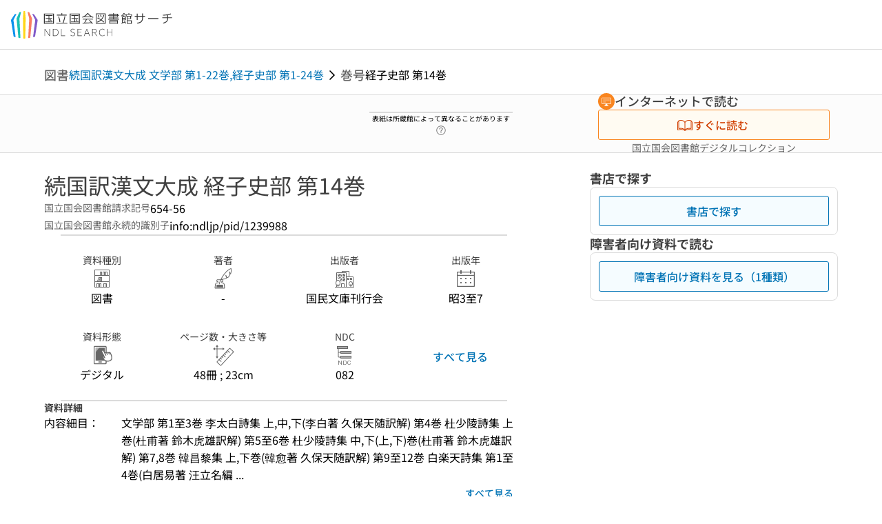

--- FILE ---
content_type: text/css; charset=utf-8
request_url: https://ndlsearch.ndl.go.jp/_nuxt/entry.CFHqLgLv.css
body_size: 257664
content:
@charset "UTF-8";*,:after,:before{-webkit-text-size-adjust:none;backface-visibility:hidden;-webkit-backface-visibility:hidden;-o-box-sizing:border-box;-ms-box-sizing:border-box;box-sizing:border-box;margin:0;padding:0}@font-face{font-display:swap;font-family:Noto Sans JP;font-weight:1 499;src:url(../assets/fonts/NotoSansJP-Regular.woff2) format("woff2")}@font-face{font-display:swap;font-family:Noto Sans JP;font-weight:500 699;src:url(../assets/fonts/NotoSansJP-Medium.woff2) format("woff2")}@font-face{font-display:swap;font-family:Noto Sans JP;font-weight:700 1000;src:url(../assets/fonts/NotoSansJP-Bold.woff2) format("woff2")}html{font-family:Noto Sans JP,Arial,sans-serif;font-size:100%}.visually-hidden{clip:rect(0 0 0 0);clip-path:inset(50%);height:1px;overflow:hidden;position:absolute;white-space:nowrap;width:1px}body{letter-spacing:0;overflow-wrap:break-word;-webkit-tap-highlight-color:transparent;background-color:#fff;color:#000;font-size:1rem;font-weight:400;line-height:1.6}.is-mina body,body .is-mina{font-size:1.125rem}body .is-dark{background-color:#000;color:#fff}body :focus{outline-color:currentColor}#__nuxt{z-index:0}h1,h2,h3,h4,h5,h6{font-size:inherit;font-weight:inherit}[role=button]:focus,[role=button]:hover,button:focus,button:hover{cursor:pointer}.has-text-link,a{color:#0073b5;text-decoration:none}.has-text-link:hover,a:hover{text-decoration:underline}.has-text-link:visited,a:visited{color:#6d3adb}ul{list-style:none}pre{white-space:pre-wrap}button,input,pre,select,textarea{border:none;font-family:inherit}img,svg{vertical-align:middle}@media (min-width:744px),print{.has-scrollbar{padding-right:.3125rem;width:calc(100% + .6875rem)}body ::-webkit-scrollbar{background-color:transparent;width:6px}body ::-webkit-scrollbar-track{background-color:transparent;border:6px solid transparent}body ::-webkit-scrollbar-thumb{background-color:#dbdbdb;border:6px solid transparent;border-radius:.25rem}body ::-webkit-scrollbar-thumb:hover{background-color:#dbdbdb}}.is-hidden,[is-hidden]{display:none!important}@media (min-width:744px),print{.is-hidden-desktop,[is-hidden-desktop]{display:none!important}}@media only screen and (max-width:743px){.is-hidden-mobile,[is-hidden-mobile]{display:none!important}}@media print{.is-hidden-print,[is-hidden-print]{display:none!important}}.flex-grow,[flex-grow]{flex-grow:1}.flex-wrap,[flex-wrap]{flex-wrap:wrap}.shadow{box-shadow:0 1px 8px #0000003d}.has-text-headline{font-feature-settings:"palt";font-size:1.125rem;font-weight:500;line-height:1.4}.is-mina .has-text-headline{font-size:1.25rem}.has-text-headline-s{font-feature-settings:"palt";font-size:.875rem;font-weight:700;line-height:1.4}.is-mina .has-text-headline-s{font-size:1rem}.has-text-body{font-size:1rem;font-weight:400;line-height:1.6}.is-mina .has-text-body{font-size:1.125rem}.has-text-body-s{font-size:.875rem;font-weight:400;line-height:1.6}.is-mina .has-text-body-s{font-size:1rem}.has-text-button{font-size:1rem;font-weight:500;line-height:1.4}.is-mina .has-text-button{font-size:1.125rem}.has-text-button-s{font-size:.875rem;font-weight:500;line-height:1.4}.is-mina .has-text-button-s{font-size:1rem}.has-text-caption{font-size:.75rem;font-weight:500;line-height:1.4}.is-mina .has-text-caption{font-size:.875rem}.has-text-label-mini{font-size:.625rem;font-weight:400;line-height:1.4}.is-mina .has-text-label-mini{font-size:.75rem}.has-text-code{font-size:.875rem;font-weight:400;line-height:1.6}.is-mina .has-text-code{font-size:1rem}.has-text-main{color:#000!important}.is-dark .has-text-main{color:#fff!important}.has-text-heading{color:#404040!important}.is-dark .has-text-heading{color:#fcfcfc!important}.has-text-sub{color:#666!important}.is-dark .has-text-sub{color:#f2f2f2!important}.has-text-placeholder{color:#767676!important}.is-dark .has-text-placeholder{color:#dbdbdb!important}.has-text-on-color{color:#fff!important}.is-dark .has-text-on-color{color:#000!important}.has-text-primary,.is-dark .has-text-primary{color:#0073b5!important}.has-text-secondary,.is-dark .has-text-secondary{color:#f9851f!important}.has-text-status-success,.is-dark .has-text-status-success{color:#186f03!important}.has-text-status-critical{color:#d13f00!important}.has-background-main{background-color:#fff}.is-dark .has-background-main{background-color:#000}.has-background-sub{background-color:#fcfcfc}.is-dark .has-background-sub{background-color:#404040}.has-background-grayish{background-color:#f2f2f2}.is-dark .has-background-grayish{background-color:#666}.has-background-accent,.is-dark .has-background-accent{background-color:#f7fbfc}.has-background-translucent{background-color:#ffffffbf}mark{color:inherit}.is-dark mark,mark{background-color:#fff490}.has-text-weight-normal{font-weight:400}.has-text-weight-medium{font-weight:500}.has-text-weight-semi-bold{font-weight:600}.has-text-weight-bold{font-weight:700}.has-text-left{text-align:left!important}.has-text-right{text-align:right!important}.has-text-center{text-align:center!important}.has-text-justify{text-align:justify!important}.has-text-rtl{direction:rtl}.has-text-ltr{direction:ltr}[line-clamp]{display:-webkit-box;-webkit-box-orient:vertical;overflow:hidden}[line-clamp="1"]{-webkit-line-clamp:1}[line-clamp="2"]{-webkit-line-clamp:2}[line-clamp="3"]{-webkit-line-clamp:3}[line-clamp="4"]{-webkit-line-clamp:4}[line-clamp="5"]{-webkit-line-clamp:5}[line-clamp="6"]{-webkit-line-clamp:6}[line-clamp="7"]{-webkit-line-clamp:7}[line-clamp="8"]{-webkit-line-clamp:8}[line-clamp="9"]{-webkit-line-clamp:9}[line-clamp="10"]{-webkit-line-clamp:10}[gap="0"]{gap:0}[gap="1"]{gap:1px}[gap="2"]{gap:2px}[gap="3"]{gap:.1875rem}[gap="4"]{gap:.25rem}[gap="5"]{gap:.3125rem}[gap="6"]{gap:.375rem}[gap="7"]{gap:.4375rem}[gap="8"]{gap:.5rem}[gap="9"]{gap:.5625rem}[gap="10"]{gap:.625rem}[gap="11"]{gap:.6875rem}[gap="12"]{gap:.75rem}[gap="13"]{gap:.8125rem}[gap="14"]{gap:.875rem}[gap="15"]{gap:.9375rem}[gap="16"]{gap:1rem}[gap="17"]{gap:1.0625rem}[gap="18"]{gap:1.125rem}[gap="19"]{gap:1.1875rem}[gap="20"]{gap:1.25rem}[gap="21"]{gap:1.3125rem}[gap="22"]{gap:1.375rem}[gap="23"]{gap:1.4375rem}[gap="24"]{gap:1.5rem}[gap="25"]{gap:1.5625rem}[gap="26"]{gap:1.625rem}[gap="27"]{gap:1.6875rem}[gap="28"]{gap:1.75rem}[gap="29"]{gap:1.8125rem}[gap="30"]{gap:1.875rem}[gap="31"]{gap:1.9375rem}[gap="32"]{gap:2rem}[gap="33"]{gap:2.0625rem}[gap="34"]{gap:2.125rem}[gap="35"]{gap:2.1875rem}[gap="36"]{gap:2.25rem}[gap="37"]{gap:2.3125rem}[gap="38"]{gap:2.375rem}[gap="39"]{gap:2.4375rem}[gap="40"]{gap:2.5rem}[gap="41"]{gap:2.5625rem}[gap="42"]{gap:2.625rem}[gap="43"]{gap:2.6875rem}[gap="44"]{gap:2.75rem}[gap="45"]{gap:2.8125rem}[gap="46"]{gap:2.875rem}[gap="47"]{gap:2.9375rem}[gap="48"]{gap:3rem}[gap="49"]{gap:3.0625rem}[gap="50"]{gap:3.125rem}[gap="51"]{gap:3.1875rem}[gap="52"]{gap:3.25rem}[gap="53"]{gap:3.3125rem}[gap="54"]{gap:3.375rem}[gap="55"]{gap:3.4375rem}[gap="56"]{gap:3.5rem}[gap="57"]{gap:3.5625rem}[gap="58"]{gap:3.625rem}[gap="59"]{gap:3.6875rem}[gap="60"]{gap:3.75rem}[gap="61"]{gap:3.8125rem}[gap="62"]{gap:3.875rem}[gap="63"]{gap:3.9375rem}[gap="64"]{gap:4rem}[gap="65"]{gap:4.0625rem}[gap="66"]{gap:4.125rem}[gap="67"]{gap:4.1875rem}[gap="68"]{gap:4.25rem}[gap="69"]{gap:4.3125rem}[gap="70"]{gap:4.375rem}[gap="71"]{gap:4.4375rem}[gap="72"]{gap:4.5rem}[gap="73"]{gap:4.5625rem}[gap="74"]{gap:4.625rem}[gap="75"]{gap:4.6875rem}[gap="76"]{gap:4.75rem}[gap="77"]{gap:4.8125rem}[gap="78"]{gap:4.875rem}[gap="79"]{gap:4.9375rem}[gap="80"]{gap:5rem}[gap="81"]{gap:5.0625rem}[gap="82"]{gap:5.125rem}[gap="83"]{gap:5.1875rem}[gap="84"]{gap:5.25rem}[gap="85"]{gap:5.3125rem}[gap="86"]{gap:5.375rem}[gap="87"]{gap:5.4375rem}[gap="88"]{gap:5.5rem}[gap="89"]{gap:5.5625rem}[gap="90"]{gap:5.625rem}[gap="91"]{gap:5.6875rem}[gap="92"]{gap:5.75rem}[gap="93"]{gap:5.8125rem}[gap="94"]{gap:5.875rem}[gap="95"]{gap:5.9375rem}[gap="96"]{gap:6rem}@media only screen and (max-width:743px){[mobile-gap="0"]{gap:0}[mobile-gap="1"]{gap:1px}[mobile-gap="2"]{gap:2px}[mobile-gap="3"]{gap:.1875rem}[mobile-gap="4"]{gap:.25rem}[mobile-gap="5"]{gap:.3125rem}[mobile-gap="6"]{gap:.375rem}[mobile-gap="7"]{gap:.4375rem}[mobile-gap="8"]{gap:.5rem}[mobile-gap="9"]{gap:.5625rem}[mobile-gap="10"]{gap:.625rem}[mobile-gap="11"]{gap:.6875rem}[mobile-gap="12"]{gap:.75rem}[mobile-gap="13"]{gap:.8125rem}[mobile-gap="14"]{gap:.875rem}[mobile-gap="15"]{gap:.9375rem}[mobile-gap="16"]{gap:1rem}[mobile-gap="17"]{gap:1.0625rem}[mobile-gap="18"]{gap:1.125rem}[mobile-gap="19"]{gap:1.1875rem}[mobile-gap="20"]{gap:1.25rem}[mobile-gap="21"]{gap:1.3125rem}[mobile-gap="22"]{gap:1.375rem}[mobile-gap="23"]{gap:1.4375rem}[mobile-gap="24"]{gap:1.5rem}[mobile-gap="25"]{gap:1.5625rem}[mobile-gap="26"]{gap:1.625rem}[mobile-gap="27"]{gap:1.6875rem}[mobile-gap="28"]{gap:1.75rem}[mobile-gap="29"]{gap:1.8125rem}[mobile-gap="30"]{gap:1.875rem}[mobile-gap="31"]{gap:1.9375rem}[mobile-gap="32"]{gap:2rem}[mobile-gap="33"]{gap:2.0625rem}[mobile-gap="34"]{gap:2.125rem}[mobile-gap="35"]{gap:2.1875rem}[mobile-gap="36"]{gap:2.25rem}[mobile-gap="37"]{gap:2.3125rem}[mobile-gap="38"]{gap:2.375rem}[mobile-gap="39"]{gap:2.4375rem}[mobile-gap="40"]{gap:2.5rem}[mobile-gap="41"]{gap:2.5625rem}[mobile-gap="42"]{gap:2.625rem}[mobile-gap="43"]{gap:2.6875rem}[mobile-gap="44"]{gap:2.75rem}[mobile-gap="45"]{gap:2.8125rem}[mobile-gap="46"]{gap:2.875rem}[mobile-gap="47"]{gap:2.9375rem}[mobile-gap="48"]{gap:3rem}[mobile-gap="49"]{gap:3.0625rem}[mobile-gap="50"]{gap:3.125rem}[mobile-gap="51"]{gap:3.1875rem}[mobile-gap="52"]{gap:3.25rem}[mobile-gap="53"]{gap:3.3125rem}[mobile-gap="54"]{gap:3.375rem}[mobile-gap="55"]{gap:3.4375rem}[mobile-gap="56"]{gap:3.5rem}[mobile-gap="57"]{gap:3.5625rem}[mobile-gap="58"]{gap:3.625rem}[mobile-gap="59"]{gap:3.6875rem}[mobile-gap="60"]{gap:3.75rem}[mobile-gap="61"]{gap:3.8125rem}[mobile-gap="62"]{gap:3.875rem}[mobile-gap="63"]{gap:3.9375rem}[mobile-gap="64"]{gap:4rem}[mobile-gap="65"]{gap:4.0625rem}[mobile-gap="66"]{gap:4.125rem}[mobile-gap="67"]{gap:4.1875rem}[mobile-gap="68"]{gap:4.25rem}[mobile-gap="69"]{gap:4.3125rem}[mobile-gap="70"]{gap:4.375rem}[mobile-gap="71"]{gap:4.4375rem}[mobile-gap="72"]{gap:4.5rem}[mobile-gap="73"]{gap:4.5625rem}[mobile-gap="74"]{gap:4.625rem}[mobile-gap="75"]{gap:4.6875rem}[mobile-gap="76"]{gap:4.75rem}[mobile-gap="77"]{gap:4.8125rem}[mobile-gap="78"]{gap:4.875rem}[mobile-gap="79"]{gap:4.9375rem}[mobile-gap="80"]{gap:5rem}[mobile-gap="81"]{gap:5.0625rem}[mobile-gap="82"]{gap:5.125rem}[mobile-gap="83"]{gap:5.1875rem}[mobile-gap="84"]{gap:5.25rem}[mobile-gap="85"]{gap:5.3125rem}[mobile-gap="86"]{gap:5.375rem}[mobile-gap="87"]{gap:5.4375rem}[mobile-gap="88"]{gap:5.5rem}[mobile-gap="89"]{gap:5.5625rem}[mobile-gap="90"]{gap:5.625rem}[mobile-gap="91"]{gap:5.6875rem}[mobile-gap="92"]{gap:5.75rem}[mobile-gap="93"]{gap:5.8125rem}[mobile-gap="94"]{gap:5.875rem}[mobile-gap="95"]{gap:5.9375rem}[mobile-gap="96"]{gap:6rem}}[padding="0"]{padding:0}[padding="1"]{padding:1px}[padding="2"]{padding:2px}[padding="3"]{padding:.1875rem}[padding="4"]{padding:.25rem}[padding="5"]{padding:.3125rem}[padding="6"]{padding:.375rem}[padding="7"]{padding:.4375rem}[padding="8"]{padding:.5rem}[padding="9"]{padding:.5625rem}[padding="10"]{padding:.625rem}[padding="11"]{padding:.6875rem}[padding="12"]{padding:.75rem}[padding="13"]{padding:.8125rem}[padding="14"]{padding:.875rem}[padding="15"]{padding:.9375rem}[padding="16"]{padding:1rem}[padding="17"]{padding:1.0625rem}[padding="18"]{padding:1.125rem}[padding="19"]{padding:1.1875rem}[padding="20"]{padding:1.25rem}[padding="21"]{padding:1.3125rem}[padding="22"]{padding:1.375rem}[padding="23"]{padding:1.4375rem}[padding="24"]{padding:1.5rem}[padding="25"]{padding:1.5625rem}[padding="26"]{padding:1.625rem}[padding="27"]{padding:1.6875rem}[padding="28"]{padding:1.75rem}[padding="29"]{padding:1.8125rem}[padding="30"]{padding:1.875rem}[padding="31"]{padding:1.9375rem}[padding="32"]{padding:2rem}[padding="33"]{padding:2.0625rem}[padding="34"]{padding:2.125rem}[padding="35"]{padding:2.1875rem}[padding="36"]{padding:2.25rem}[padding="37"]{padding:2.3125rem}[padding="38"]{padding:2.375rem}[padding="39"]{padding:2.4375rem}[padding="40"]{padding:2.5rem}[padding="41"]{padding:2.5625rem}[padding="42"]{padding:2.625rem}[padding="43"]{padding:2.6875rem}[padding="44"]{padding:2.75rem}[padding="45"]{padding:2.8125rem}[padding="46"]{padding:2.875rem}[padding="47"]{padding:2.9375rem}[padding="48"]{padding:3rem}[padding="49"]{padding:3.0625rem}[padding="50"]{padding:3.125rem}[padding="51"]{padding:3.1875rem}[padding="52"]{padding:3.25rem}[padding="53"]{padding:3.3125rem}[padding="54"]{padding:3.375rem}[padding="55"]{padding:3.4375rem}[padding="56"]{padding:3.5rem}[padding="57"]{padding:3.5625rem}[padding="58"]{padding:3.625rem}[padding="59"]{padding:3.6875rem}[padding="60"]{padding:3.75rem}[padding="61"]{padding:3.8125rem}[padding="62"]{padding:3.875rem}[padding="63"]{padding:3.9375rem}[padding="64"]{padding:4rem}@media only screen and (max-width:743px){[mobile-padding="0"]{padding:0}[mobile-padding="1"]{padding:1px}[mobile-padding="2"]{padding:2px}[mobile-padding="3"]{padding:.1875rem}[mobile-padding="4"]{padding:.25rem}[mobile-padding="5"]{padding:.3125rem}[mobile-padding="6"]{padding:.375rem}[mobile-padding="7"]{padding:.4375rem}[mobile-padding="8"]{padding:.5rem}[mobile-padding="9"]{padding:.5625rem}[mobile-padding="10"]{padding:.625rem}[mobile-padding="11"]{padding:.6875rem}[mobile-padding="12"]{padding:.75rem}[mobile-padding="13"]{padding:.8125rem}[mobile-padding="14"]{padding:.875rem}[mobile-padding="15"]{padding:.9375rem}[mobile-padding="16"]{padding:1rem}[mobile-padding="17"]{padding:1.0625rem}[mobile-padding="18"]{padding:1.125rem}[mobile-padding="19"]{padding:1.1875rem}[mobile-padding="20"]{padding:1.25rem}[mobile-padding="21"]{padding:1.3125rem}[mobile-padding="22"]{padding:1.375rem}[mobile-padding="23"]{padding:1.4375rem}[mobile-padding="24"]{padding:1.5rem}[mobile-padding="25"]{padding:1.5625rem}[mobile-padding="26"]{padding:1.625rem}[mobile-padding="27"]{padding:1.6875rem}[mobile-padding="28"]{padding:1.75rem}[mobile-padding="29"]{padding:1.8125rem}[mobile-padding="30"]{padding:1.875rem}[mobile-padding="31"]{padding:1.9375rem}[mobile-padding="32"]{padding:2rem}[mobile-padding="33"]{padding:2.0625rem}[mobile-padding="34"]{padding:2.125rem}[mobile-padding="35"]{padding:2.1875rem}[mobile-padding="36"]{padding:2.25rem}[mobile-padding="37"]{padding:2.3125rem}[mobile-padding="38"]{padding:2.375rem}[mobile-padding="39"]{padding:2.4375rem}[mobile-padding="40"]{padding:2.5rem}[mobile-padding="41"]{padding:2.5625rem}[mobile-padding="42"]{padding:2.625rem}[mobile-padding="43"]{padding:2.6875rem}[mobile-padding="44"]{padding:2.75rem}[mobile-padding="45"]{padding:2.8125rem}[mobile-padding="46"]{padding:2.875rem}[mobile-padding="47"]{padding:2.9375rem}[mobile-padding="48"]{padding:3rem}[mobile-padding="49"]{padding:3.0625rem}[mobile-padding="50"]{padding:3.125rem}[mobile-padding="51"]{padding:3.1875rem}[mobile-padding="52"]{padding:3.25rem}[mobile-padding="53"]{padding:3.3125rem}[mobile-padding="54"]{padding:3.375rem}[mobile-padding="55"]{padding:3.4375rem}[mobile-padding="56"]{padding:3.5rem}[mobile-padding="57"]{padding:3.5625rem}[mobile-padding="58"]{padding:3.625rem}[mobile-padding="59"]{padding:3.6875rem}[mobile-padding="60"]{padding:3.75rem}[mobile-padding="61"]{padding:3.8125rem}[mobile-padding="62"]{padding:3.875rem}[mobile-padding="63"]{padding:3.9375rem}[mobile-padding="64"]{padding:4rem}}:not(canvas)[width="0"]{min-width:0;width:0!important}:not(canvas)[width="1"]{min-width:1px;width:1px!important}:not(canvas)[width="2"]{min-width:2px;width:2px!important}:not(canvas)[width="3"]{min-width:.1875rem;width:.1875rem!important}:not(canvas)[width="4"]{min-width:.25rem;width:.25rem!important}:not(canvas)[width="5"]{min-width:.3125rem;width:.3125rem!important}:not(canvas)[width="6"]{min-width:.375rem;width:.375rem!important}:not(canvas)[width="7"]{min-width:.4375rem;width:.4375rem!important}:not(canvas)[width="8"]{min-width:.5rem;width:.5rem!important}:not(canvas)[width="9"]{min-width:.5625rem;width:.5625rem!important}:not(canvas)[width="10"]{min-width:.625rem;width:.625rem!important}:not(canvas)[width="11"]{min-width:.6875rem;width:.6875rem!important}:not(canvas)[width="12"]{min-width:.75rem;width:.75rem!important}:not(canvas)[width="13"]{min-width:.8125rem;width:.8125rem!important}:not(canvas)[width="14"]{min-width:.875rem;width:.875rem!important}:not(canvas)[width="15"]{min-width:.9375rem;width:.9375rem!important}:not(canvas)[width="16"]{min-width:1rem;width:1rem!important}:not(canvas)[width="18"]{min-width:1.125rem;width:1.125rem!important}:not(canvas)[width="20"]{min-width:1.25rem;width:1.25rem!important}:not(canvas)[width="22"]{min-width:1.375rem;width:1.375rem!important}:not(canvas)[width="24"]{min-width:1.5rem;width:1.5rem!important}:not(canvas)[width="26"]{min-width:1.625rem;width:1.625rem!important}:not(canvas)[width="28"]{min-width:1.75rem;width:1.75rem!important}:not(canvas)[width="30"]{min-width:1.875rem;width:1.875rem!important}:not(canvas)[width="32"]{min-width:2rem;width:2rem!important}:not(canvas)[width="34"]{min-width:2.125rem;width:2.125rem!important}:not(canvas)[width="36"]{min-width:2.25rem;width:2.25rem!important}:not(canvas)[width="38"]{min-width:2.375rem;width:2.375rem!important}[width="40"]{min-width:2.5rem;width:2.5rem!important}[width="44"]{min-width:2.75rem;width:2.75rem!important}[width="48"]{min-width:3rem;width:3rem!important}[width="52"]{min-width:3.25rem;width:3.25rem!important}[width="56"]{min-width:3.5rem;width:3.5rem!important}[width="60"]{min-width:3.75rem;width:3.75rem!important}[width="64"]{min-width:4rem;width:4rem!important}[width="68"]{min-width:4.25rem;width:4.25rem!important}[width="72"]{min-width:4.5rem;width:4.5rem!important}[width="76"]{min-width:4.75rem;width:4.75rem!important}[width="80"]{min-width:5rem;width:5rem!important}[width="84"]{min-width:5.25rem;width:5.25rem!important}[width="88"]{min-width:5.5rem;width:5.5rem!important}[width="92"]{min-width:5.75rem;width:5.75rem!important}[width="96"]{min-width:6rem;width:6rem!important}[width="100"]{min-width:6.25rem;width:6.25rem!important}[width="104"]{min-width:6.5rem;width:6.5rem!important}[width="108"]{min-width:6.75rem;width:6.75rem!important}[width="112"]{min-width:7rem;width:7rem!important}[width="116"]{min-width:7.25rem;width:7.25rem!important}[width="120"]{min-width:120px;width:120px!important}[width="124"]{min-width:124px;width:124px!important}[width="128"]{min-width:128px;width:128px!important}[width="132"]{min-width:132px;width:132px!important}[width="136"]{min-width:136px;width:136px!important}[width="140"]{min-width:140px;width:140px!important}[width="144"]{min-width:144px;width:144px!important}[width="148"]{min-width:148px;width:148px!important}[width="152"]{min-width:152px;width:152px!important}[width="156"]{min-width:156px;width:156px!important}[width="160"]{min-width:160px;width:160px!important}[width="168"]{min-width:168px;width:168px!important}[width="176"]{min-width:176px;width:176px!important}[width="184"]{min-width:184px;width:184px!important}[width="192"]{min-width:192px;width:192px!important}[width="200"]{min-width:200px;width:200px!important}[width="208"]{min-width:208px;width:208px!important}[width="216"]{min-width:216px;width:216px!important}[width="224"]{min-width:224px;width:224px!important}[width="232"]{min-width:232px;width:232px!important}[width="240"]{min-width:240px;width:240px!important}[width="248"]{min-width:248px;width:248px!important}[width="256"]{min-width:256px;width:256px!important}[width="264"]{min-width:264px;width:264px!important}[width="272"]{min-width:272px;width:272px!important}[width="280"]{min-width:280px;width:280px!important}[width="288"]{min-width:288px;width:288px!important}[width="296"]{min-width:296px;width:296px!important}[width="304"]{min-width:304px;width:304px!important}[width="312"]{min-width:312px;width:312px!important}[width="320"]{min-width:320px;width:320px!important}[width="328"]{min-width:328px;width:328px!important}[width="336"]{min-width:336px;width:336px!important}[width="344"]{min-width:344px;width:344px!important}[width="352"]{min-width:352px;width:352px!important}[width="360"]{min-width:360px;width:360px!important}[width="368"]{min-width:368px;width:368px!important}[width="376"]{min-width:376px;width:376px!important}[width="384"]{min-width:384px;width:384px!important}[width="392"]{min-width:392px;width:392px!important}[width="400"]{min-width:400px;width:400px!important}[width="408"]{min-width:408px;width:408px!important}[width="416"]{min-width:416px;width:416px!important}[width="424"]{min-width:424px;width:424px!important}[width="432"]{min-width:432px;width:432px!important}[width="440"]{min-width:440px;width:440px!important}[width="448"]{min-width:448px;width:448px!important}[width="456"]{min-width:456px;width:456px!important}[width="464"]{min-width:464px;width:464px!important}[width="472"]{min-width:472px;width:472px!important}[width="480"]{min-width:480px;width:480px!important}@media (min-width:744px),print{[desktop-width="0"]{min-width:0;width:0!important}[desktop-width="1"]{min-width:1px;width:1px!important}[desktop-width="2"]{min-width:2px;width:2px!important}[desktop-width="3"]{min-width:.1875rem;width:.1875rem!important}[desktop-width="4"]{min-width:.25rem;width:.25rem!important}[desktop-width="5"]{min-width:.3125rem;width:.3125rem!important}[desktop-width="6"]{min-width:.375rem;width:.375rem!important}[desktop-width="7"]{min-width:.4375rem;width:.4375rem!important}[desktop-width="8"]{min-width:.5rem;width:.5rem!important}[desktop-width="9"]{min-width:.5625rem;width:.5625rem!important}[desktop-width="10"]{min-width:.625rem;width:.625rem!important}[desktop-width="11"]{min-width:.6875rem;width:.6875rem!important}[desktop-width="12"]{min-width:.75rem;width:.75rem!important}[desktop-width="13"]{min-width:.8125rem;width:.8125rem!important}[desktop-width="14"]{min-width:.875rem;width:.875rem!important}[desktop-width="15"]{min-width:.9375rem;width:.9375rem!important}[desktop-width="16"]{min-width:1rem;width:1rem!important}[desktop-width="18"]{min-width:1.125rem;width:1.125rem!important}[desktop-width="20"]{min-width:1.25rem;width:1.25rem!important}[desktop-width="22"]{min-width:1.375rem;width:1.375rem!important}[desktop-width="24"]{min-width:1.5rem;width:1.5rem!important}[desktop-width="26"]{min-width:1.625rem;width:1.625rem!important}[desktop-width="28"]{min-width:1.75rem;width:1.75rem!important}[desktop-width="30"]{min-width:1.875rem;width:1.875rem!important}[desktop-width="32"]{min-width:2rem;width:2rem!important}[desktop-width="34"]{min-width:2.125rem;width:2.125rem!important}[desktop-width="36"]{min-width:2.25rem;width:2.25rem!important}[desktop-width="38"]{min-width:2.375rem;width:2.375rem!important}[desktop-width="40"]{min-width:2.5rem;width:2.5rem!important}[desktop-width="44"]{min-width:2.75rem;width:2.75rem!important}[desktop-width="48"]{min-width:3rem;width:3rem!important}[desktop-width="52"]{min-width:3.25rem;width:3.25rem!important}[desktop-width="56"]{min-width:3.5rem;width:3.5rem!important}[desktop-width="60"]{min-width:3.75rem;width:3.75rem!important}[desktop-width="64"]{min-width:4rem;width:4rem!important}[desktop-width="68"]{min-width:4.25rem;width:4.25rem!important}[desktop-width="72"]{min-width:4.5rem;width:4.5rem!important}[desktop-width="76"]{min-width:4.75rem;width:4.75rem!important}[desktop-width="80"]{min-width:5rem;width:5rem!important}[desktop-width="84"]{min-width:5.25rem;width:5.25rem!important}[desktop-width="88"]{min-width:5.5rem;width:5.5rem!important}[desktop-width="92"]{min-width:5.75rem;width:5.75rem!important}[desktop-width="96"]{min-width:6rem;width:6rem!important}[desktop-width="100"]{min-width:6.25rem;width:6.25rem!important}[desktop-width="104"]{min-width:6.5rem;width:6.5rem!important}[desktop-width="108"]{min-width:6.75rem;width:6.75rem!important}[desktop-width="112"]{min-width:7rem;width:7rem!important}[desktop-width="116"]{min-width:7.25rem;width:7.25rem!important}[desktop-width="120"]{min-width:120px;width:120px!important}[desktop-width="124"]{min-width:124px;width:124px!important}[desktop-width="128"]{min-width:128px;width:128px!important}[desktop-width="132"]{min-width:132px;width:132px!important}[desktop-width="136"]{min-width:136px;width:136px!important}[desktop-width="140"]{min-width:140px;width:140px!important}[desktop-width="144"]{min-width:144px;width:144px!important}[desktop-width="148"]{min-width:148px;width:148px!important}[desktop-width="152"]{min-width:152px;width:152px!important}[desktop-width="156"]{min-width:156px;width:156px!important}[desktop-width="160"]{min-width:160px;width:160px!important}[desktop-width="168"]{min-width:168px;width:168px!important}[desktop-width="176"]{min-width:176px;width:176px!important}[desktop-width="184"]{min-width:184px;width:184px!important}[desktop-width="192"]{min-width:192px;width:192px!important}[desktop-width="200"]{min-width:200px;width:200px!important}[desktop-width="208"]{min-width:208px;width:208px!important}[desktop-width="216"]{min-width:216px;width:216px!important}[desktop-width="224"]{min-width:224px;width:224px!important}[desktop-width="232"]{min-width:232px;width:232px!important}[desktop-width="240"]{min-width:240px;width:240px!important}[desktop-width="248"]{min-width:248px;width:248px!important}[desktop-width="256"]{min-width:256px;width:256px!important}[desktop-width="264"]{min-width:264px;width:264px!important}[desktop-width="272"]{min-width:272px;width:272px!important}[desktop-width="280"]{min-width:280px;width:280px!important}[desktop-width="288"]{min-width:288px;width:288px!important}[desktop-width="296"]{min-width:296px;width:296px!important}[desktop-width="304"]{min-width:304px;width:304px!important}[desktop-width="312"]{min-width:312px;width:312px!important}[desktop-width="320"]{min-width:320px;width:320px!important}[desktop-width="328"]{min-width:328px;width:328px!important}[desktop-width="336"]{min-width:336px;width:336px!important}[desktop-width="344"]{min-width:344px;width:344px!important}[desktop-width="352"]{min-width:352px;width:352px!important}[desktop-width="360"]{min-width:360px;width:360px!important}[desktop-width="368"]{min-width:368px;width:368px!important}[desktop-width="376"]{min-width:376px;width:376px!important}[desktop-width="384"]{min-width:384px;width:384px!important}[desktop-width="392"]{min-width:392px;width:392px!important}[desktop-width="400"]{min-width:400px;width:400px!important}[desktop-width="408"]{min-width:408px;width:408px!important}[desktop-width="416"]{min-width:416px;width:416px!important}[desktop-width="424"]{min-width:424px;width:424px!important}[desktop-width="432"]{min-width:432px;width:432px!important}[desktop-width="440"]{min-width:440px;width:440px!important}[desktop-width="448"]{min-width:448px;width:448px!important}[desktop-width="456"]{min-width:456px;width:456px!important}[desktop-width="464"]{min-width:464px;width:464px!important}[desktop-width="472"]{min-width:472px;width:472px!important}[desktop-width="480"]{min-width:480px;width:480px!important}[desktop-width="488"]{min-width:488px;width:488px!important}[desktop-width="496"]{min-width:496px;width:496px!important}[desktop-width="504"]{min-width:504px;width:504px!important}[desktop-width="512"]{min-width:512px;width:512px!important}[desktop-width="520"]{min-width:520px;width:520px!important}[desktop-width="528"]{min-width:528px;width:528px!important}[desktop-width="536"]{min-width:536px;width:536px!important}[desktop-width="544"]{min-width:544px;width:544px!important}[desktop-width="552"]{min-width:552px;width:552px!important}[desktop-width="560"]{min-width:560px;width:560px!important}[desktop-width="568"]{min-width:568px;width:568px!important}[desktop-width="576"]{min-width:576px;width:576px!important}[desktop-width="584"]{min-width:584px;width:584px!important}[desktop-width="592"]{min-width:592px;width:592px!important}[desktop-width="600"]{min-width:600px;width:600px!important}[desktop-width="608"]{min-width:608px;width:608px!important}[desktop-width="616"]{min-width:616px;width:616px!important}[desktop-width="624"]{min-width:624px;width:624px!important}[desktop-width="632"]{min-width:632px;width:632px!important}[desktop-width="640"]{min-width:640px;width:640px!important}[desktop-width="648"]{min-width:648px;width:648px!important}[desktop-width="656"]{min-width:656px;width:656px!important}[desktop-width="664"]{min-width:664px;width:664px!important}[desktop-width="672"]{min-width:672px;width:672px!important}[desktop-width="680"]{min-width:680px;width:680px!important}}@media only screen and (max-width:743px){[mobile-width="0"]{min-width:0;width:0!important}[mobile-width="1"]{min-width:1px;width:1px!important}[mobile-width="2"]{min-width:2px;width:2px!important}[mobile-width="3"]{min-width:.1875rem;width:.1875rem!important}[mobile-width="4"]{min-width:.25rem;width:.25rem!important}[mobile-width="5"]{min-width:.3125rem;width:.3125rem!important}[mobile-width="6"]{min-width:.375rem;width:.375rem!important}[mobile-width="7"]{min-width:.4375rem;width:.4375rem!important}[mobile-width="8"]{min-width:.5rem;width:.5rem!important}[mobile-width="9"]{min-width:.5625rem;width:.5625rem!important}[mobile-width="10"]{min-width:.625rem;width:.625rem!important}[mobile-width="11"]{min-width:.6875rem;width:.6875rem!important}[mobile-width="12"]{min-width:.75rem;width:.75rem!important}[mobile-width="13"]{min-width:.8125rem;width:.8125rem!important}[mobile-width="14"]{min-width:.875rem;width:.875rem!important}[mobile-width="15"]{min-width:.9375rem;width:.9375rem!important}[mobile-width="16"]{min-width:1rem;width:1rem!important}[mobile-width="18"]{min-width:1.125rem;width:1.125rem!important}[mobile-width="20"]{min-width:1.25rem;width:1.25rem!important}[mobile-width="22"]{min-width:1.375rem;width:1.375rem!important}[mobile-width="24"]{min-width:1.5rem;width:1.5rem!important}[mobile-width="26"]{min-width:1.625rem;width:1.625rem!important}[mobile-width="28"]{min-width:1.75rem;width:1.75rem!important}[mobile-width="30"]{min-width:1.875rem;width:1.875rem!important}[mobile-width="32"]{min-width:2rem;width:2rem!important}[mobile-width="34"]{min-width:2.125rem;width:2.125rem!important}[mobile-width="36"]{min-width:2.25rem;width:2.25rem!important}[mobile-width="38"]{min-width:2.375rem;width:2.375rem!important}[mobile-width="40"]{min-width:2.5rem;width:2.5rem!important}[mobile-width="44"]{min-width:2.75rem;width:2.75rem!important}[mobile-width="48"]{min-width:3rem;width:3rem!important}[mobile-width="52"]{min-width:3.25rem;width:3.25rem!important}[mobile-width="56"]{min-width:3.5rem;width:3.5rem!important}[mobile-width="60"]{min-width:3.75rem;width:3.75rem!important}[mobile-width="64"]{min-width:4rem;width:4rem!important}[mobile-width="68"]{min-width:4.25rem;width:4.25rem!important}[mobile-width="72"]{min-width:4.5rem;width:4.5rem!important}[mobile-width="76"]{min-width:4.75rem;width:4.75rem!important}[mobile-width="80"]{min-width:5rem;width:5rem!important}[mobile-width="84"]{min-width:5.25rem;width:5.25rem!important}[mobile-width="88"]{min-width:5.5rem;width:5.5rem!important}[mobile-width="92"]{min-width:5.75rem;width:5.75rem!important}[mobile-width="96"]{min-width:6rem;width:6rem!important}[mobile-width="100"]{min-width:6.25rem;width:6.25rem!important}[mobile-width="104"]{min-width:6.5rem;width:6.5rem!important}[mobile-width="108"]{min-width:6.75rem;width:6.75rem!important}[mobile-width="112"]{min-width:7rem;width:7rem!important}[mobile-width="116"]{min-width:7.25rem;width:7.25rem!important}[mobile-width="120"]{min-width:7.5rem;width:7.5rem!important}[mobile-width="124"]{min-width:7.75rem;width:7.75rem!important}[mobile-width="128"]{min-width:8rem;width:8rem!important}[mobile-width="132"]{min-width:8.25rem;width:8.25rem!important}[mobile-width="136"]{min-width:8.5rem;width:8.5rem!important}[mobile-width="140"]{min-width:8.75rem;width:8.75rem!important}[mobile-width="144"]{min-width:9rem;width:9rem!important}[mobile-width="148"]{min-width:9.25rem;width:9.25rem!important}[mobile-width="152"]{min-width:9.5rem;width:9.5rem!important}[mobile-width="156"]{min-width:9.75rem;width:9.75rem!important}[mobile-width="160"]{min-width:10rem;width:10rem!important}[mobile-width="168"]{min-width:10.5rem;width:10.5rem!important}[mobile-width="176"]{min-width:11rem;width:11rem!important}[mobile-width="184"]{min-width:11.5rem;width:11.5rem!important}[mobile-width="192"]{min-width:12rem;width:12rem!important}[mobile-width="200"]{min-width:12.5rem;width:12.5rem!important}[mobile-width="208"]{min-width:13rem;width:13rem!important}[mobile-width="216"]{min-width:13.5rem;width:13.5rem!important}[mobile-width="224"]{min-width:14rem;width:14rem!important}[mobile-width="232"]{min-width:14.5rem;width:14.5rem!important}[mobile-width="240"]{min-width:15rem;width:15rem!important}[mobile-width="248"]{min-width:15.5rem;width:15.5rem!important}[mobile-width="256"]{min-width:16rem;width:16rem!important}[mobile-width="264"]{min-width:16.5rem;width:16.5rem!important}[mobile-width="272"]{min-width:17rem;width:17rem!important}[mobile-width="280"]{min-width:17.5rem;width:17.5rem!important}[mobile-width="288"]{min-width:18rem;width:18rem!important}[mobile-width="296"]{min-width:18.5rem;width:18.5rem!important}[mobile-width="304"]{min-width:19rem;width:19rem!important}[mobile-width="312"]{min-width:19.5rem;width:19.5rem!important}[mobile-width="320"]{min-width:20rem;width:20rem!important}[mobile-width="328"]{min-width:20.5rem;width:20.5rem!important}[mobile-width="336"]{min-width:21rem;width:21rem!important}[mobile-width="344"]{min-width:21.5rem;width:21.5rem!important}[mobile-width="352"]{min-width:22rem;width:22rem!important}[mobile-width="360"]{min-width:22.5rem;width:22.5rem!important}[mobile-width="368"]{min-width:23rem;width:23rem!important}[mobile-width="376"]{min-width:23.5rem;width:23.5rem!important}[mobile-width="384"]{min-width:24rem;width:24rem!important}[mobile-width="392"]{min-width:24.5rem;width:24.5rem!important}[mobile-width="400"]{min-width:25rem;width:25rem!important}[mobile-width="408"]{min-width:25.5rem;width:25.5rem!important}[mobile-width="416"]{min-width:26rem;width:26rem!important}[mobile-width="424"]{min-width:26.5rem;width:26.5rem!important}[mobile-width="432"]{min-width:27rem;width:27rem!important}[mobile-width="440"]{min-width:27.5rem;width:27.5rem!important}[mobile-width="448"]{min-width:28rem;width:28rem!important}[mobile-width="456"]{min-width:28.5rem;width:28.5rem!important}[mobile-width="464"]{min-width:29rem;width:29rem!important}[mobile-width="472"]{min-width:29.5rem;width:29.5rem!important}[mobile-width="480"]{min-width:30rem;width:30rem!important}}:not(canvas)[width=auto]{min-width:unset!important;width:auto!important}:not(canvas)[width="100%"]{min-width:unset!important;width:100%!important}@media only screen and (max-width:743px){:not(canvas)[mobile-width=auto]{min-width:unset!important;width:auto!important}:not(canvas)[mobile-width=fit-content]{min-width:-moz-fit-content!important;min-width:fit-content!important;width:-moz-fit-content!important;width:fit-content!important}:not(canvas)[mobile-width="100%"]{min-width:unset!important;width:100%!important}}[height="0"]{height:0!important;min-height:0}[height="1"]{height:1px!important;min-height:1px}[height="2"]{height:2px!important;min-height:2px}[height="3"]{height:.1875rem!important;min-height:.1875rem}[height="4"]{height:.25rem!important;min-height:.25rem}[height="5"]{height:.3125rem!important;min-height:.3125rem}[height="6"]{height:.375rem!important;min-height:.375rem}[height="7"]{height:.4375rem!important;min-height:.4375rem}[height="8"]{height:.5rem!important;min-height:.5rem}[height="9"]{height:.5625rem!important;min-height:.5625rem}[height="10"]{height:.625rem!important;min-height:.625rem}[height="11"]{height:.6875rem!important;min-height:.6875rem}[height="12"]{height:.75rem!important;min-height:.75rem}[height="13"]{height:.8125rem!important;min-height:.8125rem}[height="14"]{height:.875rem!important;min-height:.875rem}[height="15"]{height:.9375rem!important;min-height:.9375rem}[height="16"]{height:1rem!important;min-height:1rem}[height="17"]{height:1.0625rem!important;min-height:1.0625rem}[height="18"]{height:1.125rem!important;min-height:1.125rem}[height="19"]{height:1.1875rem!important;min-height:1.1875rem}[height="20"]{height:1.25rem!important;min-height:1.25rem}[height="21"]{height:1.3125rem!important;min-height:1.3125rem}[height="22"]{height:1.375rem!important;min-height:1.375rem}[height="23"]{height:1.4375rem!important;min-height:1.4375rem}[height="24"]{height:1.5rem!important;min-height:1.5rem}[height="25"]{height:1.5625rem!important;min-height:1.5625rem}[height="26"]{height:1.625rem!important;min-height:1.625rem}[height="27"]{height:1.6875rem!important;min-height:1.6875rem}[height="28"]{height:1.75rem!important;min-height:1.75rem}[height="29"]{height:1.8125rem!important;min-height:1.8125rem}[height="30"]{height:1.875rem!important;min-height:1.875rem}[height="31"]{height:1.9375rem!important;min-height:1.9375rem}[height="32"]{height:2rem!important;min-height:2rem}[height="33"]{height:2.0625rem!important;min-height:2.0625rem}[height="34"]{height:2.125rem!important;min-height:2.125rem}[height="35"]{height:2.1875rem!important;min-height:2.1875rem}[height="36"]{height:2.25rem!important;min-height:2.25rem}[height="37"]{height:2.3125rem!important;min-height:2.3125rem}[height="38"]{height:2.375rem!important;min-height:2.375rem}[height="39"]{height:2.4375rem!important;min-height:2.4375rem}[height="40"]{height:2.5rem!important;min-height:2.5rem}[height="41"]{height:2.5625rem!important;min-height:2.5625rem}[height="42"]{height:2.625rem!important;min-height:2.625rem}[height="43"]{height:2.6875rem!important;min-height:2.6875rem}[height="44"]{height:2.75rem!important;min-height:2.75rem}[height="45"]{height:2.8125rem!important;min-height:2.8125rem}[height="46"]{height:2.875rem!important;min-height:2.875rem}[height="47"]{height:2.9375rem!important;min-height:2.9375rem}[height="48"]{height:3rem!important;min-height:3rem}[height="49"]{height:3.0625rem!important;min-height:3.0625rem}[height="50"]{height:3.125rem!important;min-height:3.125rem}[height="51"]{height:3.1875rem!important;min-height:3.1875rem}[height="52"]{height:3.25rem!important;min-height:3.25rem}[height="53"]{height:3.3125rem!important;min-height:3.3125rem}[height="54"]{height:3.375rem!important;min-height:3.375rem}[height="55"]{height:3.4375rem!important;min-height:3.4375rem}[height="56"]{height:3.5rem!important;min-height:3.5rem}[height="57"]{height:3.5625rem!important;min-height:3.5625rem}[height="58"]{height:3.625rem!important;min-height:3.625rem}[height="59"]{height:3.6875rem!important;min-height:3.6875rem}[height="60"]{height:3.75rem!important;min-height:3.75rem}[height="61"]{height:3.8125rem!important;min-height:3.8125rem}[height="62"]{height:3.875rem!important;min-height:3.875rem}[height="63"]{height:3.9375rem!important;min-height:3.9375rem}[height="64"]{height:4rem!important;min-height:4rem}[height=fit-content]{height:-moz-fit-content;height:fit-content}@media (min-width:744px),print{[desktop-height="0"]{height:0!important;min-height:0}[desktop-height="1"]{height:1px!important;min-height:1px}[desktop-height="2"]{height:2px!important;min-height:2px}[desktop-height="3"]{height:.1875rem!important;min-height:.1875rem}[desktop-height="4"]{height:.25rem!important;min-height:.25rem}[desktop-height="5"]{height:.3125rem!important;min-height:.3125rem}[desktop-height="6"]{height:.375rem!important;min-height:.375rem}[desktop-height="7"]{height:.4375rem!important;min-height:.4375rem}[desktop-height="8"]{height:.5rem!important;min-height:.5rem}[desktop-height="9"]{height:.5625rem!important;min-height:.5625rem}[desktop-height="10"]{height:.625rem!important;min-height:.625rem}[desktop-height="11"]{height:.6875rem!important;min-height:.6875rem}[desktop-height="12"]{height:.75rem!important;min-height:.75rem}[desktop-height="13"]{height:.8125rem!important;min-height:.8125rem}[desktop-height="14"]{height:.875rem!important;min-height:.875rem}[desktop-height="15"]{height:.9375rem!important;min-height:.9375rem}[desktop-height="16"]{height:1rem!important;min-height:1rem}[desktop-height="17"]{height:1.0625rem!important;min-height:1.0625rem}[desktop-height="18"]{height:1.125rem!important;min-height:1.125rem}[desktop-height="19"]{height:1.1875rem!important;min-height:1.1875rem}[desktop-height="20"]{height:1.25rem!important;min-height:1.25rem}[desktop-height="21"]{height:1.3125rem!important;min-height:1.3125rem}[desktop-height="22"]{height:1.375rem!important;min-height:1.375rem}[desktop-height="23"]{height:1.4375rem!important;min-height:1.4375rem}[desktop-height="24"]{height:1.5rem!important;min-height:1.5rem}[desktop-height="25"]{height:1.5625rem!important;min-height:1.5625rem}[desktop-height="26"]{height:1.625rem!important;min-height:1.625rem}[desktop-height="27"]{height:1.6875rem!important;min-height:1.6875rem}[desktop-height="28"]{height:1.75rem!important;min-height:1.75rem}[desktop-height="29"]{height:1.8125rem!important;min-height:1.8125rem}[desktop-height="30"]{height:1.875rem!important;min-height:1.875rem}[desktop-height="31"]{height:1.9375rem!important;min-height:1.9375rem}[desktop-height="32"]{height:2rem!important;min-height:2rem}[desktop-height="33"]{height:2.0625rem!important;min-height:2.0625rem}[desktop-height="34"]{height:2.125rem!important;min-height:2.125rem}[desktop-height="35"]{height:2.1875rem!important;min-height:2.1875rem}[desktop-height="36"]{height:2.25rem!important;min-height:2.25rem}[desktop-height="37"]{height:2.3125rem!important;min-height:2.3125rem}[desktop-height="38"]{height:2.375rem!important;min-height:2.375rem}[desktop-height="39"]{height:2.4375rem!important;min-height:2.4375rem}[desktop-height="40"]{height:2.5rem!important;min-height:2.5rem}[desktop-height="41"]{height:2.5625rem!important;min-height:2.5625rem}[desktop-height="42"]{height:2.625rem!important;min-height:2.625rem}[desktop-height="43"]{height:2.6875rem!important;min-height:2.6875rem}[desktop-height="44"]{height:2.75rem!important;min-height:2.75rem}[desktop-height="45"]{height:2.8125rem!important;min-height:2.8125rem}[desktop-height="46"]{height:2.875rem!important;min-height:2.875rem}[desktop-height="47"]{height:2.9375rem!important;min-height:2.9375rem}[desktop-height="48"]{height:3rem!important;min-height:3rem}[desktop-height="49"]{height:3.0625rem!important;min-height:3.0625rem}[desktop-height="50"]{height:3.125rem!important;min-height:3.125rem}[desktop-height="51"]{height:3.1875rem!important;min-height:3.1875rem}[desktop-height="52"]{height:3.25rem!important;min-height:3.25rem}[desktop-height="53"]{height:3.3125rem!important;min-height:3.3125rem}[desktop-height="54"]{height:3.375rem!important;min-height:3.375rem}[desktop-height="55"]{height:3.4375rem!important;min-height:3.4375rem}[desktop-height="56"]{height:3.5rem!important;min-height:3.5rem}[desktop-height="57"]{height:3.5625rem!important;min-height:3.5625rem}[desktop-height="58"]{height:3.625rem!important;min-height:3.625rem}[desktop-height="59"]{height:3.6875rem!important;min-height:3.6875rem}[desktop-height="60"]{height:3.75rem!important;min-height:3.75rem}[desktop-height="61"]{height:3.8125rem!important;min-height:3.8125rem}[desktop-height="62"]{height:3.875rem!important;min-height:3.875rem}[desktop-height="63"]{height:3.9375rem!important;min-height:3.9375rem}[desktop-height="64"]{height:4rem!important;min-height:4rem}[desktop-height=fit-content]{height:-moz-fit-content;height:fit-content}}@media only screen and (max-width:743px){[mobile-height="0"]{height:0!important;min-height:0}[mobile-height="1"]{height:1px!important;min-height:1px}[mobile-height="2"]{height:2px!important;min-height:2px}[mobile-height="3"]{height:.1875rem!important;min-height:.1875rem}[mobile-height="4"]{height:.25rem!important;min-height:.25rem}[mobile-height="5"]{height:.3125rem!important;min-height:.3125rem}[mobile-height="6"]{height:.375rem!important;min-height:.375rem}[mobile-height="7"]{height:.4375rem!important;min-height:.4375rem}[mobile-height="8"]{height:.5rem!important;min-height:.5rem}[mobile-height="9"]{height:.5625rem!important;min-height:.5625rem}[mobile-height="10"]{height:.625rem!important;min-height:.625rem}[mobile-height="11"]{height:.6875rem!important;min-height:.6875rem}[mobile-height="12"]{height:.75rem!important;min-height:.75rem}[mobile-height="13"]{height:.8125rem!important;min-height:.8125rem}[mobile-height="14"]{height:.875rem!important;min-height:.875rem}[mobile-height="15"]{height:.9375rem!important;min-height:.9375rem}[mobile-height="16"]{height:1rem!important;min-height:1rem}[mobile-height="17"]{height:1.0625rem!important;min-height:1.0625rem}[mobile-height="18"]{height:1.125rem!important;min-height:1.125rem}[mobile-height="19"]{height:1.1875rem!important;min-height:1.1875rem}[mobile-height="20"]{height:1.25rem!important;min-height:1.25rem}[mobile-height="21"]{height:1.3125rem!important;min-height:1.3125rem}[mobile-height="22"]{height:1.375rem!important;min-height:1.375rem}[mobile-height="23"]{height:1.4375rem!important;min-height:1.4375rem}[mobile-height="24"]{height:1.5rem!important;min-height:1.5rem}[mobile-height="25"]{height:1.5625rem!important;min-height:1.5625rem}[mobile-height="26"]{height:1.625rem!important;min-height:1.625rem}[mobile-height="27"]{height:1.6875rem!important;min-height:1.6875rem}[mobile-height="28"]{height:1.75rem!important;min-height:1.75rem}[mobile-height="29"]{height:1.8125rem!important;min-height:1.8125rem}[mobile-height="30"]{height:1.875rem!important;min-height:1.875rem}[mobile-height="31"]{height:1.9375rem!important;min-height:1.9375rem}[mobile-height="32"]{height:2rem!important;min-height:2rem}[mobile-height="33"]{height:2.0625rem!important;min-height:2.0625rem}[mobile-height="34"]{height:2.125rem!important;min-height:2.125rem}[mobile-height="35"]{height:2.1875rem!important;min-height:2.1875rem}[mobile-height="36"]{height:2.25rem!important;min-height:2.25rem}[mobile-height="37"]{height:2.3125rem!important;min-height:2.3125rem}[mobile-height="38"]{height:2.375rem!important;min-height:2.375rem}[mobile-height="39"]{height:2.4375rem!important;min-height:2.4375rem}[mobile-height="40"]{height:2.5rem!important;min-height:2.5rem}[mobile-height="41"]{height:2.5625rem!important;min-height:2.5625rem}[mobile-height="42"]{height:2.625rem!important;min-height:2.625rem}[mobile-height="43"]{height:2.6875rem!important;min-height:2.6875rem}[mobile-height="44"]{height:2.75rem!important;min-height:2.75rem}[mobile-height="45"]{height:2.8125rem!important;min-height:2.8125rem}[mobile-height="46"]{height:2.875rem!important;min-height:2.875rem}[mobile-height="47"]{height:2.9375rem!important;min-height:2.9375rem}[mobile-height="48"]{height:3rem!important;min-height:3rem}[mobile-height="49"]{height:3.0625rem!important;min-height:3.0625rem}[mobile-height="50"]{height:3.125rem!important;min-height:3.125rem}[mobile-height="51"]{height:3.1875rem!important;min-height:3.1875rem}[mobile-height="52"]{height:3.25rem!important;min-height:3.25rem}[mobile-height="53"]{height:3.3125rem!important;min-height:3.3125rem}[mobile-height="54"]{height:3.375rem!important;min-height:3.375rem}[mobile-height="55"]{height:3.4375rem!important;min-height:3.4375rem}[mobile-height="56"]{height:3.5rem!important;min-height:3.5rem}[mobile-height="57"]{height:3.5625rem!important;min-height:3.5625rem}[mobile-height="58"]{height:3.625rem!important;min-height:3.625rem}[mobile-height="59"]{height:3.6875rem!important;min-height:3.6875rem}[mobile-height="60"]{height:3.75rem!important;min-height:3.75rem}[mobile-height="61"]{height:3.8125rem!important;min-height:3.8125rem}[mobile-height="62"]{height:3.875rem!important;min-height:3.875rem}[mobile-height="63"]{height:3.9375rem!important;min-height:3.9375rem}[mobile-height="64"]{height:4rem!important;min-height:4rem}[mobile-height=fit-content]{height:-moz-fit-content;height:fit-content}}.is-position-relative{position:relative!important}.letter-spacing-tight{letter-spacing:-1px}.ui-parts-logo[data-v-cd361706]{display:block}@media (min-width:744px),print{.ui-parts-logo[data-v-cd361706]{height:2.5rem}}@media only screen and (max-width:743px){.ui-parts-logo[data-v-cd361706]{min-height:1.25rem}}.ui-parts-logo.footer[data-v-cd361706],.ui-parts-logo.header[data-v-cd361706]{height:2.5rem}@media only screen and (max-width:743px){.ui-parts-logo.header[data-v-cd361706]{height:2.5rem}}@media (min-width:744px),print{.ui-parts-logo.hero[data-v-cd361706]{height:4.5rem}}@media only screen and (max-width:743px){.ui-parts-logo.hero[data-v-cd361706]{width:18.75rem}}.base-heading[data-v-6609c3c6]{color:#404040}.is-dark .base-heading[data-v-6609c3c6]{color:#fcfcfc}.base-heading.is-h1[data-v-6609c3c6]{font-feature-settings:"palt";font-size:2rem;font-weight:300;line-height:1.4}.is-mina .base-heading.is-h1[data-v-6609c3c6]{font-size:2.125rem}@media only screen and (max-width:743px){.base-heading.is-mobile-h1[data-v-6609c3c6]{font-feature-settings:"palt";font-size:2rem;font-weight:300;line-height:1.4}.is-mina .base-heading.is-mobile-h1[data-v-6609c3c6]{font-size:2.125rem}}.base-heading.is-h2[data-v-6609c3c6]{font-feature-settings:"palt";font-size:1.625rem;font-weight:500;line-height:1.4}.is-mina .base-heading.is-h2[data-v-6609c3c6]{font-size:1.875rem}@media only screen and (max-width:743px){.base-heading.is-mobile-h2[data-v-6609c3c6]{font-feature-settings:"palt";font-size:1.625rem;font-weight:500;line-height:1.4}.is-mina .base-heading.is-mobile-h2[data-v-6609c3c6]{font-size:1.875rem}}.base-heading.is-h3[data-v-6609c3c6]{font-feature-settings:"palt";font-size:1.375rem;font-weight:500;line-height:1.4}.is-mina .base-heading.is-h3[data-v-6609c3c6]{font-size:1.625rem}@media only screen and (max-width:743px){.base-heading.is-mobile-h3[data-v-6609c3c6]{font-feature-settings:"palt";font-size:1.375rem;font-weight:500;line-height:1.4}.is-mina .base-heading.is-mobile-h3[data-v-6609c3c6]{font-size:1.625rem}}.base-heading.is-h4[data-v-6609c3c6]{font-feature-settings:"palt";font-size:1.125rem;font-weight:700;line-height:1.4}.is-mina .base-heading.is-h4[data-v-6609c3c6]{font-size:1.375rem}@media only screen and (max-width:743px){.base-heading.is-mobile-h4[data-v-6609c3c6]{font-feature-settings:"palt";font-size:1.125rem;font-weight:700;line-height:1.4}.is-mina .base-heading.is-mobile-h4[data-v-6609c3c6]{font-size:1.375rem}}.base-heading.is-h5[data-v-6609c3c6]{font-feature-settings:"palt";font-size:1rem;font-weight:700;line-height:1.4}.is-mina .base-heading.is-h5[data-v-6609c3c6]{font-size:1.125rem}@media only screen and (max-width:743px){.base-heading.is-mobile-h5[data-v-6609c3c6]{font-feature-settings:"palt";font-size:1rem;font-weight:700;line-height:1.4}.is-mina .base-heading.is-mobile-h5[data-v-6609c3c6]{font-size:1.125rem}}.base-heading.is-h6[data-v-6609c3c6]{font-feature-settings:"palt";font-size:.875rem;font-weight:700;line-height:1.4}.is-mina .base-heading.is-h6[data-v-6609c3c6]{font-size:1rem}@media only screen and (max-width:743px){.base-heading.is-mobile-h6[data-v-6609c3c6]{font-feature-settings:"palt";font-size:.875rem;font-weight:700;line-height:1.4}.is-mina .base-heading.is-mobile-h6[data-v-6609c3c6]{font-size:1rem}}.base-heading.is-headline[data-v-6609c3c6]{font-feature-settings:"palt";font-size:1.125rem;font-weight:500;line-height:1.4}.is-mina .base-heading.is-headline[data-v-6609c3c6]{font-size:1.25rem}@media only screen and (max-width:743px){.base-heading.is-mobile-headline[data-v-6609c3c6]{font-feature-settings:"palt";font-size:1.125rem;font-weight:500;line-height:1.4}.is-mina .base-heading.is-mobile-headline[data-v-6609c3c6]{font-size:1.25rem}}.base-heading.is-headline-s[data-v-6609c3c6]{font-feature-settings:"palt";font-size:.875rem;font-weight:700;line-height:1.4}.is-mina .base-heading.is-headline-s[data-v-6609c3c6]{font-size:1rem}@media only screen and (max-width:743px){.base-heading.is-mobile-headline-s[data-v-6609c3c6]{font-feature-settings:"palt";font-size:.875rem;font-weight:700;line-height:1.4}.is-mina .base-heading.is-mobile-headline-s[data-v-6609c3c6]{font-size:1rem}}.base-heading.is-image[data-v-6609c3c6]{line-height:0}.base-layout-column[data-v-651af461]{display:flex;flex-direction:column}.base-layout-column[horizontal-align=left][data-v-651af461]{align-items:flex-start;text-align:left}.base-layout-column[horizontal-align=center][data-v-651af461]{align-items:center;text-align:center}.base-layout-column[horizontal-align=right][data-v-651af461]{align-items:flex-end;text-align:right}.base-layout-column[horizontal-align=stretch][data-v-651af461]{align-items:stretch}@media only screen and (max-width:743px){.base-layout-column[mobile-align=left][data-v-651af461]{align-items:flex-start;text-align:left}.base-layout-column[mobile-align=center][data-v-651af461]{align-items:center;text-align:center}.base-layout-column[mobile-align=right][data-v-651af461]{align-items:flex-end;text-align:right}.base-layout-column[mobile-align=stretch][data-v-651af461]{align-items:stretch}.base-layout-column[mobile-align=split][data-v-651af461]{justify-content:space-between}.base-layout-column[mobile-direction=row][data-v-651af461]{flex-direction:row}.base-layout-column[mobile-direction=row][vertical-align=top][data-v-651af461]{align-items:flex-start}.base-layout-column[mobile-direction=row][vertical-align=middle][data-v-651af461]{align-items:center}.base-layout-column[mobile-direction=row][vertical-align=bottom][data-v-651af461]{align-items:flex-end}}@media (min-width:744px),print{.global-header-service-service[data-v-bd322328]{height:3.125rem}}@media only screen and (max-width:743px){.global-header-service-service[data-v-bd322328]{height:2.5rem}.global-header-service-layout[data-v-bd322328]{align-items:center!important}}@media (min-width:744px),print{.global-header-service-ndl[data-v-bd322328]{height:1.125rem}}.global-header-service-ndl-symbol[data-v-bd322328]{height:2.125rem;padding:1px;width:2.125rem}.global-header-service-ndl-font[data-v-bd322328]{height:.625rem;margin-top:.25rem}@media (min-width:744px),print{.global-header-service-sub[data-v-bd322328]{height:1.625rem;margin-left:1.375rem}}@media only screen and (max-width:743px){.global-header-service-sub[data-v-bd322328]{height:1.625rem}}.base-button[data-v-1c01abbe]{align-items:center;border-radius:3px;border-style:solid;border-width:0;display:inline-flex;flex-direction:row;justify-content:center}.base-button[data-v-1c01abbe]:not(.is-button-like){cursor:pointer}.base-button[size=small][data-v-1c01abbe]{font-size:.875rem;font-weight:500;line-height:1.4;min-height:2rem;padding:.3125rem .6875rem}.is-mina .base-button[size=small][data-v-1c01abbe]{font-size:1rem}.base-button[size=medium][data-v-1c01abbe]{font-size:1rem;font-weight:500;line-height:1.4;min-height:2.75rem;padding:.5625rem .9375rem}.is-mina .base-button[size=medium][data-v-1c01abbe]{font-size:1.125rem}.base-button.is-text-button[data-v-1c01abbe]{padding:.25rem .375rem}.base-button[class*=is-][data-v-1c01abbe]{border-width:1px}.base-button[data-v-1c01abbe]:hover{text-decoration:none}.base-button[data-v-1c01abbe]:disabled{cursor:default;pointer-events:none}.base-button[multiple-lines][data-v-1c01abbe]{flex-direction:column;row-gap:0}.base-button.is-fill-primary[data-v-1c01abbe]{background-color:#0073b5;border-color:#0073b5;color:#fff}.base-button.is-fill-primary[data-v-1c01abbe]:focus,.base-button.is-fill-primary[data-v-1c01abbe]:hover{background-color:#005382;border-color:#005382}.base-button.is-fill-primary[data-v-1c01abbe]:disabled{background-color:#c7c7c7;border-color:#c7c7c7}.is-dark .base-button.is-fill-primary[data-v-1c01abbe]{background-color:#0073b5;border-color:#0073b5;color:#000}.is-dark .base-button.is-fill-primary[data-v-1c01abbe]:hover{background-color:#00639c;border-color:#0962ad}.is-dark .base-button.is-fill-primary[data-v-1c01abbe]:disabled{background-color:#aaa;border-color:#aaa}@media only screen and (max-width:743px){.base-button.is-mobile-fill-primary[data-v-1c01abbe]{background-color:#0073b5;border-color:#0073b5;color:#fff}.base-button.is-mobile-fill-primary[data-v-1c01abbe]:focus,.base-button.is-mobile-fill-primary[data-v-1c01abbe]:hover{background-color:#005382;border-color:#005382}.base-button.is-mobile-fill-primary[data-v-1c01abbe]:disabled{background-color:#c7c7c7;border-color:#c7c7c7}.is-dark .base-button.is-mobile-fill-primary[data-v-1c01abbe]{background-color:#0073b5;border-color:#0073b5;color:#000}.is-dark .base-button.is-mobile-fill-primary[data-v-1c01abbe]:hover{background-color:#00639c;border-color:#0962ad}.is-dark .base-button.is-mobile-fill-primary[data-v-1c01abbe]:disabled{background-color:#aaa;border-color:#aaa}}.base-button.is-fill-secondary[data-v-1c01abbe]{background-color:#f9851f;border-color:#f9851f;color:#fff}.base-button.is-fill-secondary[data-v-1c01abbe]:focus,.base-button.is-fill-secondary[data-v-1c01abbe]:hover{background-color:#df6c06;border-color:#df6c06}.base-button.is-fill-secondary[data-v-1c01abbe]:disabled{background-color:#c7c7c7;border-color:#c7c7c7}.is-dark .base-button.is-fill-secondary[data-v-1c01abbe]{color:#000}.is-dark .base-button.is-fill-secondary[data-v-1c01abbe],.is-dark .base-button.is-fill-secondary[data-v-1c01abbe]:hover{background-color:#f9851f;border-color:#f9851f}.is-dark .base-button.is-fill-secondary[data-v-1c01abbe]:disabled{background-color:#aaa;border-color:#aaa}@media only screen and (max-width:743px){.base-button.is-mobile-fill-secondary[data-v-1c01abbe]{background-color:#f9851f;border-color:#f9851f;color:#fff}.base-button.is-mobile-fill-secondary[data-v-1c01abbe]:focus,.base-button.is-mobile-fill-secondary[data-v-1c01abbe]:hover{background-color:#df6c06;border-color:#df6c06}.base-button.is-mobile-fill-secondary[data-v-1c01abbe]:disabled{background-color:#c7c7c7;border-color:#c7c7c7}.is-dark .base-button.is-mobile-fill-secondary[data-v-1c01abbe]{background-color:#f9851f;border-color:#f9851f;color:#000}.is-dark .base-button.is-mobile-fill-secondary[data-v-1c01abbe]:hover{background-color:#f9851f;border-color:#f9851f}.is-dark .base-button.is-mobile-fill-secondary[data-v-1c01abbe]:disabled{background-color:#aaa;border-color:#aaa}}.base-button.is-outline-primary[data-v-1c01abbe]{background-color:#f5fcff;border-color:#0073b5;color:#0073b5}.base-button.is-outline-primary[data-v-1c01abbe]:focus,.base-button.is-outline-primary[data-v-1c01abbe]:hover{background-color:#ebf9ff}.base-button.is-outline-primary[data-v-1c01abbe]:disabled{background-color:#fff;border-color:#c7c7c7;color:#c7c7c7}.is-dark .base-button.is-outline-primary[data-v-1c01abbe]{background-color:#f5fcff;border-color:#0073b5;color:#0073b5}.is-dark .base-button.is-outline-primary[data-v-1c01abbe]:hover{background-color:#ebf9ff}.is-dark .base-button.is-outline-primary[data-v-1c01abbe]:disabled{background-color:#000;border-color:#aaa;color:#aaa}@media only screen and (max-width:743px){.base-button.is-mobile-outline-primary[data-v-1c01abbe]{background-color:#f5fcff;border-color:#0073b5;color:#0073b5}.base-button.is-mobile-outline-primary[data-v-1c01abbe]:focus,.base-button.is-mobile-outline-primary[data-v-1c01abbe]:hover{background-color:#ebf9ff}.base-button.is-mobile-outline-primary[data-v-1c01abbe]:disabled{background-color:#fff;border-color:#c7c7c7;color:#c7c7c7}.is-dark .base-button.is-mobile-outline-primary[data-v-1c01abbe]{background-color:#f5fcff;border-color:#0073b5;color:#0073b5}.is-dark .base-button.is-mobile-outline-primary[data-v-1c01abbe]:hover{background-color:#ebf9ff}.is-dark .base-button.is-mobile-outline-primary[data-v-1c01abbe]:disabled{background-color:#000;border-color:#aaa;color:#aaa}}.base-button.is-outline-secondary[data-v-1c01abbe]{background-color:#fffbf2;border-color:#f9851f;color:#d13f00}.base-button.is-outline-secondary[data-v-1c01abbe]:focus,.base-button.is-outline-secondary[data-v-1c01abbe]:hover{background-color:#fff8e8}.base-button.is-outline-secondary[data-v-1c01abbe]:disabled{background-color:#fff;border-color:#c7c7c7;color:#c7c7c7}.is-dark .base-button.is-outline-secondary[data-v-1c01abbe]{background-color:#fffbf2;border-color:#f9851f;color:#d13f00}.is-dark .base-button.is-outline-secondary[data-v-1c01abbe]:hover{background-color:#fff8e8}.is-dark .base-button.is-outline-secondary[data-v-1c01abbe]:disabled{background-color:#000;border-color:#aaa;color:#aaa}@media only screen and (max-width:743px){.base-button.is-mobile-outline-secondary[data-v-1c01abbe]{background-color:#fffbf2;border-color:#f9851f;color:#d13f00}.base-button.is-mobile-outline-secondary[data-v-1c01abbe]:focus,.base-button.is-mobile-outline-secondary[data-v-1c01abbe]:hover{background-color:#fff8e8}.base-button.is-mobile-outline-secondary[data-v-1c01abbe]:disabled{background-color:#fff;border-color:#c7c7c7;color:#c7c7c7}.is-dark .base-button.is-mobile-outline-secondary[data-v-1c01abbe]{background-color:#fffbf2;border-color:#f9851f;color:#d13f00}.is-dark .base-button.is-mobile-outline-secondary[data-v-1c01abbe]:hover{background-color:#fff8e8}.is-dark .base-button.is-mobile-outline-secondary[data-v-1c01abbe]:disabled{background-color:#000;border-color:#aaa;color:#aaa}}.base-button.is-outline-option[data-v-1c01abbe]{background-color:transparent;border-color:#666;color:#666}.base-button.is-outline-option[data-v-1c01abbe]:focus,.base-button.is-outline-option[data-v-1c01abbe]:hover{background-color:#f2f2f2}.base-button.is-outline-option[data-v-1c01abbe]:disabled{background-color:#fff;border-color:#c7c7c7;color:#c7c7c7}.is-dark .base-button.is-outline-option[data-v-1c01abbe]{background-color:transparent;border-color:#f2f2f2;color:#f2f2f2}.is-dark .base-button.is-outline-option[data-v-1c01abbe]:hover{background-color:#666}.is-dark .base-button.is-outline-option[data-v-1c01abbe]:disabled{background-color:#000;border-color:#aaa;color:#aaa}@media only screen and (max-width:743px){.base-button.is-mobile-outline-option[data-v-1c01abbe]{background-color:transparent;border-color:#666;color:#666}.base-button.is-mobile-outline-option[data-v-1c01abbe]:focus,.base-button.is-mobile-outline-option[data-v-1c01abbe]:hover{background-color:#f2f2f2}.base-button.is-mobile-outline-option[data-v-1c01abbe]:disabled{background-color:#fff;border-color:#c7c7c7;color:#c7c7c7}.is-dark .base-button.is-mobile-outline-option[data-v-1c01abbe]{background-color:transparent;border-color:#f2f2f2;color:#f2f2f2}.is-dark .base-button.is-mobile-outline-option[data-v-1c01abbe]:hover{background-color:#666}.is-dark .base-button.is-mobile-outline-option[data-v-1c01abbe]:disabled{background-color:#000;border-color:#aaa;color:#aaa}}.base-button.is-outline-danger[data-v-1c01abbe]{background-color:#fff7f7;border-color:#d13f00;color:#d13f00}.base-button.is-outline-danger[data-v-1c01abbe]:disabled{background-color:#fff;border-color:#c7c7c7;color:#c7c7c7}@media only screen and (max-width:743px){.base-button.is-mobile-outline-danger[data-v-1c01abbe]{background-color:#fff7f7;border-color:#d13f00;color:#d13f00}.base-button.is-mobile-outline-danger[data-v-1c01abbe]:disabled{background-color:#fff;border-color:#c7c7c7;color:#c7c7c7}}.base-button.is-text-button[data-v-1c01abbe]{background-color:transparent;border-color:transparent;color:#0073b5}.base-button.is-text-button[data-v-1c01abbe]:focus,.base-button.is-text-button[data-v-1c01abbe]:hover{background-color:#f0f8ff;border-color:transparent}.base-button.is-text-button[data-v-1c01abbe]:disabled{border-color:transparent;color:#c7c7c7}.is-dark .base-button.is-text-button[data-v-1c01abbe]{background-color:transparent;border-color:transparent;color:#0073b5}.is-dark .base-button.is-text-button[data-v-1c01abbe]:hover{background-color:#f0f8ff;border-color:transparent}.is-dark .base-button.is-text-button[data-v-1c01abbe]:disabled{border-color:transparent;color:#aaa}@media only screen and (max-width:743px){.base-button.is-mobile-text-button[data-v-1c01abbe]{background-color:transparent;border-color:transparent;color:#0073b5}.base-button.is-mobile-text-button[data-v-1c01abbe]:focus,.base-button.is-mobile-text-button[data-v-1c01abbe]:hover{background-color:#f0f8ff;border-color:transparent}.base-button.is-mobile-text-button[data-v-1c01abbe]:disabled{border-color:transparent;color:#c7c7c7}.is-dark .base-button.is-mobile-text-button[data-v-1c01abbe]{background-color:transparent;border-color:transparent;color:#0073b5}.is-dark .base-button.is-mobile-text-button[data-v-1c01abbe]:hover{background-color:#f0f8ff;border-color:transparent}.is-dark .base-button.is-mobile-text-button[data-v-1c01abbe]:disabled{border-color:transparent;color:#aaa}}.base-button.is-text-button-option[data-v-1c01abbe]{background-color:transparent;border-color:transparent;color:#666}.base-button.is-text-button-option[data-v-1c01abbe]:focus,.base-button.is-text-button-option[data-v-1c01abbe]:hover{background-color:#f2f2f2;border-color:transparent}.base-button.is-text-button-option[data-v-1c01abbe]:disabled{border-color:transparent;color:#c7c7c7}.is-dark .base-button.is-text-button-option[data-v-1c01abbe]{background-color:transparent;border-color:transparent;color:#f2f2f2}.is-dark .base-button.is-text-button-option[data-v-1c01abbe]:hover{background-color:#666;border-color:transparent}.is-dark .base-button.is-text-button-option[data-v-1c01abbe]:disabled{border-color:transparent;color:#aaa}@media only screen and (max-width:743px){.base-button.is-mobile-text-button-option[data-v-1c01abbe]{background-color:transparent;border-color:transparent;color:#666}.base-button.is-mobile-text-button-option[data-v-1c01abbe]:focus,.base-button.is-mobile-text-button-option[data-v-1c01abbe]:hover{background-color:#f2f2f2;border-color:transparent}.base-button.is-mobile-text-button-option[data-v-1c01abbe]:disabled{border-color:transparent;color:#c7c7c7}.is-dark .base-button.is-mobile-text-button-option[data-v-1c01abbe]{background-color:transparent;border-color:transparent;color:#f2f2f2}.is-dark .base-button.is-mobile-text-button-option[data-v-1c01abbe]:hover{background-color:#666;border-color:transparent}.is-dark .base-button.is-mobile-text-button-option[data-v-1c01abbe]:disabled{border-color:transparent;color:#aaa}}.base-button.is-fill-info[data-v-1c01abbe]{background-color:#f7f7f7;border-color:#ccc;color:#000}.base-button.is-fill-info[data-v-1c01abbe]:focus,.base-button.is-fill-info[data-v-1c01abbe]:hover{background-color:#f7f7f7;border-color:#aaa}.base-button.is-fill-info[data-v-1c01abbe]:disabled{background-color:#c7c7c7;border-color:#c7c7c7;color:#fff}.is-dark .base-button.is-fill-info[data-v-1c01abbe]{background-color:#f7f7f7;border-color:#ccc;color:#000}.is-dark .base-button.is-fill-info[data-v-1c01abbe]:hover{background-color:#f7f7f7;border-color:#aaa}.is-dark .base-button.is-fill-info[data-v-1c01abbe]:disabled{background-color:#aaa;border-color:#aaa;color:#000}@media only screen and (max-width:743px){.base-button.is-mobile-fill-info[data-v-1c01abbe]{background-color:#f7f7f7;border-color:#ccc;color:#000}.base-button.is-mobile-fill-info[data-v-1c01abbe]:focus,.base-button.is-mobile-fill-info[data-v-1c01abbe]:hover{background-color:#f7f7f7;border-color:#aaa}.base-button.is-mobile-fill-info[data-v-1c01abbe]:disabled{background-color:#c7c7c7;border-color:#c7c7c7;color:#fff}.is-dark .base-button.is-mobile-fill-info[data-v-1c01abbe]{background-color:#f7f7f7;border-color:#ccc;color:#000}.is-dark .base-button.is-mobile-fill-info[data-v-1c01abbe]:hover{background-color:#f7f7f7;border-color:#aaa}.is-dark .base-button.is-mobile-fill-info[data-v-1c01abbe]:disabled{background-color:#aaa;border-color:#aaa;color:#000}}.base-button.is-button-like[data-v-1c01abbe]{background-color:#f2f2f2;border-color:#c7c7c7;color:#666}.is-dark .base-button.is-button-like[data-v-1c01abbe]{background-color:#f2f2f2;border-color:#aaa;color:#f2f2f2}@media only screen and (max-width:743px){.base-button.is-mobile-button-like[data-v-1c01abbe]{background-color:#f2f2f2;border-color:#c7c7c7;color:#666}.is-dark .base-button.is-mobile-button-like[data-v-1c01abbe]{background-color:#f2f2f2;border-color:#aaa;color:#f2f2f2}}.ui-parts-button-icon[data-v-a0d42431]{background-color:transparent;color:inherit;min-height:auto!important;padding:0!important}.base-layout-row[data-v-99ea7693]{display:flex;flex-direction:row}.base-layout-row[horizontal-align=left][data-v-99ea7693]{justify-content:flex-start}.base-layout-row[horizontal-align=center][data-v-99ea7693]{justify-content:center}.base-layout-row[horizontal-align=right][data-v-99ea7693]{justify-content:flex-end}.base-layout-row[horizontal-align=split][data-v-99ea7693]{justify-content:space-between}.base-layout-row[vertical-align=top][data-v-99ea7693]{align-items:flex-start}.base-layout-row[vertical-align=middle][data-v-99ea7693]{align-items:center}.base-layout-row[vertical-align=bottom][data-v-99ea7693]{align-items:flex-end}.base-layout-row[vertical-align=split][data-v-99ea7693]{align-items:space-between}.base-layout-row[vertical-align=stretch][data-v-99ea7693]{align-items:stretch}.base-layout-row[direction=column][data-v-99ea7693]{align-items:stretch;flex-direction:column}@media only screen and (max-width:743px){.base-layout-row[mobile-direction=column][data-v-99ea7693]{align-items:stretch;flex-direction:column}.base-layout-row[mobile-direction=column-reverse][data-v-99ea7693]{flex-direction:column-reverse}.base-layout-row[mobile-horizontal-align=left][data-v-99ea7693]{justify-content:flex-start}.base-layout-row[mobile-horizontal-align=center][data-v-99ea7693]{justify-content:center}.base-layout-row[mobile-horizontal-align=right][data-v-99ea7693]{justify-content:flex-end}.base-layout-row[mobile-horizontal-align=split][data-v-99ea7693]{justify-content:space-between}.base-layout-row[mobile-vertical-align=top][data-v-99ea7693]{align-items:flex-start}}.base-tag-label[data-v-e9600a7a]{align-items:center;border:1px solid;border-radius:1rem;display:inline-flex;font-size:.75rem;font-weight:500;justify-content:center;line-height:1.4;padding:2px 7px;white-space:nowrap}.is-mina .base-tag-label[data-v-e9600a7a]{font-size:.875rem}.base-tag-label.is-normal-primary[data-v-e9600a7a]{background-color:#c4e6f5;border-color:#0073b51a;color:#404040}.is-dark .base-tag-label.is-normal-primary[data-v-e9600a7a]{background-color:#c4e6f5;border-color:#0073b5;color:#fcfcfc}.base-tag-label.is-normal-secondary[data-v-e9600a7a]{background-color:#ffd788;border-color:#d43f001a;color:#404040}.is-dark .base-tag-label.is-normal-secondary[data-v-e9600a7a]{background-color:#ffd788;border-color:#f9851f;color:#fcfcfc}.base-tag-label.is-normal-option[data-v-e9600a7a]{background-color:#f2f2f2;border-color:#4040401a;color:#404040}.is-dark .base-tag-label.is-normal-option[data-v-e9600a7a]{background-color:#666;border-color:#767676;color:#fcfcfc}.base-tag-label.is-normal-exception[data-v-e9600a7a],.is-dark .base-tag-label.is-normal-exception[data-v-e9600a7a]{background-color:#fff7f7;border-color:#d13f00;color:#d13f00}.base-tag-label.is-strong-red[data-v-e9600a7a]{background-color:#fa9;border-color:#fa9;color:#000}.is-dark .base-tag-label.is-strong-red[data-v-e9600a7a]{background-color:#fa9;border-color:#fa9;color:#fff}.base-tag-label.is-strong-green[data-v-e9600a7a]{background-color:#52ded4;border-color:#52ded4;color:#000}.is-dark .base-tag-label.is-strong-green[data-v-e9600a7a]{background-color:#52ded4;border-color:#52ded4;color:#fff}.base-tag-label.is-strong-yellow[data-v-e9600a7a]{background-color:#ffd616;border-color:#ffd616;color:#000}.is-dark .base-tag-label.is-strong-yellow[data-v-e9600a7a]{background-color:#ffd616;border-color:#ffd616;color:#fff}.base-tag-label.is-strong-blue[data-v-e9600a7a],.is-dark .base-tag-label.is-strong-blue[data-v-e9600a7a]{background-color:#0079cc;border-color:#0079cc;color:#fff}.base-tag-label.is-strong-purple[data-v-e9600a7a],.is-dark .base-tag-label.is-strong-purple[data-v-e9600a7a]{background-color:#805ac9;border-color:#805ac9;color:#fff}.base-tag-label.is-outline-primary[data-v-e9600a7a]{border-color:#0073b5}.base-tag-label.is-square-option[data-v-e9600a7a]{border-color:#666;border-radius:.25rem;color:#666;font-feature-settings:"palt";font-size:.875rem;font-weight:700;line-height:1.4;padding:2px 5px}.is-mina .base-tag-label.is-square-option[data-v-e9600a7a]{font-size:1rem}.is-dark .base-tag-label.is-square-option[data-v-e9600a7a]{color:#f2f2f2}.base-tag-label.is-square-reverse-option[data-v-e9600a7a]{background-color:#666;border-color:#666;border-radius:.25rem;color:#fff;font-feature-settings:"palt";font-size:.875rem;font-weight:700;line-height:1.4;padding:2px 5px}.is-mina .base-tag-label.is-square-reverse-option[data-v-e9600a7a]{font-size:1rem}.base-tag-label.is-label-option[data-v-e9600a7a]{border:none!important;color:#666;font-feature-settings:"palt";font-size:.875rem;font-weight:700;font-weight:500!important;line-height:1.4;padding:2px 5px}.is-mina .base-tag-label.is-label-option[data-v-e9600a7a]{font-size:1rem}.is-dark .base-tag-label.is-label-option[data-v-e9600a7a]{color:#f2f2f2}a.base-tag-label[data-v-e9600a7a]{text-decoration:none}.ui-parts-label .base-tag-label[data-v-7806f482]{margin-left:.25rem}.ui-parts-label[data-v-7806f482] span>*{vertical-align:bottom}.ui-parts-label-has-example[data-v-7806f482]{align-items:center;display:inline-flex;gap:1rem}.base-layout-contents[data-v-50dc18ab]{display:contents}.base-paragraph[font-size=mini][data-v-18de2362]{font-size:.625rem;font-weight:400;line-height:1.4}.is-mina .base-paragraph[font-size=mini][data-v-18de2362]{font-size:.75rem}.base-paragraph[font-size=caption][data-v-18de2362]{font-size:.75rem;font-weight:500;line-height:1.4}.is-mina .base-paragraph[font-size=caption][data-v-18de2362]{font-size:.875rem}.base-paragraph[font-size=small][data-v-18de2362]{font-size:.875rem;font-weight:400;line-height:1.6}.is-mina .base-paragraph[font-size=small][data-v-18de2362]{font-size:1rem}.base-paragraph[font-size=medium][data-v-18de2362]{font-size:1rem;font-weight:400;line-height:1.6}.is-mina .base-paragraph[font-size=medium][data-v-18de2362]{font-size:1.125rem}.base-input[data-v-793129f0]{-webkit-appearance:none;-moz-appearance:none;appearance:none;background-color:#fff;border:1px solid #aaa;border-radius:.25rem;font-size:1rem;font-weight:400;height:2.125rem;line-height:1.6;outline-color:#0073b5;padding:.3125rem 2px;width:inherit}.is-dark .base-input[data-v-793129f0]{background-color:#000;border-color:#c7c7c7}.is-mina .base-input[data-v-793129f0]{font-size:1.125rem}.is-dark .base-input[data-v-793129f0]{outline-color:#0073b5}.base-input[data-v-793129f0]::-moz-placeholder{color:#767676}.base-input[data-v-793129f0]::placeholder{color:#767676}.is-dark .base-input[data-v-793129f0]::-moz-placeholder{color:#dbdbdb}.is-dark .base-input[data-v-793129f0]::placeholder{color:#dbdbdb}.base-input[data-v-793129f0]:-moz-read-only{color:#767676}.base-input[data-v-793129f0]:read-only{color:#767676}.is-dark .base-input[data-v-793129f0]:-moz-read-only{color:#dbdbdb}.is-dark .base-input[data-v-793129f0]:read-only{color:#dbdbdb}.base-input[type=number][data-v-793129f0]{-moz-appearance:textfield;text-align:right}[data-v-793129f0]::-ms-reveal{display:none}.base-input-normalize[data-v-0632b08b]{-webkit-appearance:none;-moz-appearance:none;appearance:none;background-color:#fff;border:1px solid #aaa;border-radius:.25rem;font-size:1rem;font-weight:400;height:2.125rem;line-height:1.6;outline-color:#0073b5;padding:.3125rem 2px;width:inherit}.is-dark .base-input-normalize[data-v-0632b08b]{background-color:#000;border-color:#c7c7c7}.is-mina .base-input-normalize[data-v-0632b08b]{font-size:1.125rem}.is-dark .base-input-normalize[data-v-0632b08b]{outline-color:#0073b5}.base-input-normalize[data-v-0632b08b]::-moz-placeholder{color:#767676}.base-input-normalize[data-v-0632b08b]::placeholder{color:#767676}.is-dark .base-input-normalize[data-v-0632b08b]::-moz-placeholder{color:#dbdbdb}.is-dark .base-input-normalize[data-v-0632b08b]::placeholder{color:#dbdbdb}.base-input-normalize[data-v-0632b08b]:-moz-read-only{color:#767676}.base-input-normalize[data-v-0632b08b]:read-only{color:#767676}.is-dark .base-input-normalize[data-v-0632b08b]:-moz-read-only{color:#dbdbdb}.is-dark .base-input-normalize[data-v-0632b08b]:read-only{color:#dbdbdb}.base-input-normalize[type=number][data-v-0632b08b]{-moz-appearance:textfield;text-align:right}[data-v-0632b08b]::-ms-reveal{display:none}.ui-parts-input[data-v-1e64a23f]{position:relative}.ui-parts-input .ui-parts-input-body-inner[data-v-1e64a23f]{position:relative;width:100%}.ui-parts-input .base-input[data-v-1e64a23f]{width:100%}.ui-parts-input.has-icon .base-input[data-v-1e64a23f]{padding-right:2.25rem}.ui-parts-input label[data-v-1e64a23f]{color:#666}.is-dark .ui-parts-input label[data-v-1e64a23f]{color:#f2f2f2}.is-dark .ui-parts-input.is-status-critical input[data-v-1e64a23f],.ui-parts-input.is-status-critical input[data-v-1e64a23f]{background-color:#fff7f7;border-color:#d13f00}.ui-parts-input.is-status-warning input[data-v-1e64a23f]{background-color:#ffffeb;border-color:#d13f00}.is-dark .ui-parts-input.is-status-warning input[data-v-1e64a23f]{background-color:#ffffeb;border-color:#f9851f}.is-dark .ui-parts-input.is-status-success input[data-v-1e64a23f],.ui-parts-input.is-status-success input[data-v-1e64a23f]{background-color:#f3fff0;border-color:#186f03}.ui-parts-input-options[data-v-1e64a23f]{position:absolute;right:.5rem}.ui-parts-input-options .base-icon[data-v-1e64a23f]{color:#767676}.is-dark .ui-parts-input-options .base-icon[data-v-1e64a23f]{color:#dbdbdb}.ui-parts-button[size=small][data-v-af8559fa]{gap:2px}.ui-parts-button[size=medium][data-v-af8559fa]{gap:.25rem}.ui-parts-button[has-icon][size=small][data-v-af8559fa]:not([multiple-lines]){padding-left:.4375rem}.ui-parts-button[has-icon][size=medium][data-v-af8559fa]:not([multiple-lines]){padding-left:.6875rem}.ui-parts-button.is-text-button[has-icon][data-v-af8559fa]:not([multiple-lines]){padding-left:.1875rem}.ui-parts-button[next][data-v-af8559fa]{padding-left:1.125rem;padding-right:1.75rem;position:relative}.ui-parts-button[next] .ui-parts-button-right[data-v-af8559fa]{position:absolute;right:.3125rem}.ui-parts-button[previous][data-v-af8559fa]{padding-left:2.3125rem;padding-right:1.4375rem;position:relative}.ui-parts-button[previous] .ui-parts-button-left[data-v-af8559fa]{left:.3125rem;position:absolute}.ui-parts-button[align=left][data-v-af8559fa]{justify-content:space-between;padding-left:.9375rem}.ui-parts-button-text[data-v-07122bef]{min-height:auto!important}.base-panel[data-v-36c9a744]{border:1px solid #dbdbdb;border-radius:.5rem;overflow:hidden}.base-panel[has-shadow][data-v-36c9a744]{border:none;box-shadow:0 1px 8px #0000003d}.base-panel[size=small][data-v-36c9a744]{border-radius:.25rem}.base-panel[size=medium][data-v-36c9a744]{border-radius:.5rem}a.base-panel[data-v-36c9a744]{text-decoration:none}.is-dark a.base-panel[data-v-36c9a744],a.base-panel[data-v-36c9a744]{color:#0073b5}a.base-panel[data-v-36c9a744]:hover{background-color:#f5fcff}.ui-parts-popup[data-v-dfb1c44c]{position:relative}.ui-parts-popup-content[data-v-dfb1c44c]{margin-top:.375rem;max-height:25rem;min-width:-moz-max-content;min-width:max-content;overflow:visible!important;position:absolute;z-index:50}.ui-parts-popup-content.below[data-v-dfb1c44c]{margin-top:.375rem}.ui-parts-popup-content.above[data-v-dfb1c44c]{margin-top:-6px}.ui-parts-popup-content.has-tail.below[data-v-dfb1c44c]{margin-top:.75rem}.ui-parts-popup-content.has-tail.above[data-v-dfb1c44c]{margin-top:-12px}.ui-parts-popup-content-tail[data-v-dfb1c44c]{clip-path:polygon(0 0,0 100%,100% 100%,100% 0);height:12px;position:absolute;transform:translate(-50%);width:24px}.ui-parts-popup-content-tail[data-v-dfb1c44c]:after{background-color:#fff;box-shadow:0 1px 8px #0000003d;content:"";display:block;height:.75rem;width:.75rem}.is-dark .ui-parts-popup-content-tail[data-v-dfb1c44c]:after{background-color:#000}.below .ui-parts-popup-content-tail[data-v-dfb1c44c]{top:-12px}.below .ui-parts-popup-content-tail[data-v-dfb1c44c]:after{transform:translate(50%,50%) rotate(45deg)}.above .ui-parts-popup-content-tail[data-v-dfb1c44c]{bottom:-12px}.above .ui-parts-popup-content-tail[data-v-dfb1c44c]:after{transform:translate(50%,-50%) rotate(45deg)}.fade-enter-active[data-v-dfb1c44c],.fade-leave-active[data-v-dfb1c44c]{transition:opacity 60ms linear}.fade-enter-from[data-v-dfb1c44c],.fade-leave-to[data-v-dfb1c44c]{opacity:0}@media (min-width:744px),print{.global-header-search[data-v-0e26b894]{max-width:280px;min-width:160px}}.header-search-input[data-v-0e26b894] .base-input{padding-right:3rem!important}.header-search-input[data-v-0e26b894] .ui-parts-input-options{border-left:1px solid;border-color:#aaa;height:100%;padding:0 2px 0 .5rem}.is-dark .header-search-input[data-v-0e26b894] .ui-parts-input-options{border-color:#c7c7c7}.pages-search-keyword[data-v-0e26b894]{position:relative;width:100%}.search-option[data-v-0e26b894]{align-items:center;color:#666!important;cursor:pointer;display:flex;justify-content:space-between;outline-color:#0073b5;text-decoration:none}.is-dark .search-option[data-v-0e26b894]{color:#f2f2f2!important;outline-color:#0073b5}.is-dark .search-option[data-v-0e26b894]:focus,.is-dark .search-option[data-v-0e26b894]:hover,.is-dark .search-option[aria-selected=true][data-v-0e26b894],.search-option[data-v-0e26b894]:focus,.search-option[data-v-0e26b894]:hover,.search-option[aria-selected=true][data-v-0e26b894]{background-color:#f5fcff}.search-option[data-v-0e26b894]:first-child{margin-top:.5rem}.search-option[data-v-0e26b894]:last-child{margin-bottom:.5rem}.base-button.is-text-button[data-v-0e26b894]{padding:.5rem 1rem}[data-v-0e26b894] .ui-parts-popup-content{left:0!important;max-height:unset!important;min-width:unset!important;padding:0!important;top:100%!important;transform:unset!important;width:100%!important;z-index:300!important}.base-separator[data-v-856dde95]{display:inline-block}.base-separator[color=separator][data-v-856dde95]{background-color:#dbdbdb}.base-separator[color=text-box-border][data-v-856dde95]{background-color:#aaa}.ui-parts-button-header-menu[data-v-fbbae687]{color:#666;font-size:.875rem;font-weight:400;font-weight:400!important;line-height:1!important;line-height:1.6;padding:0!important}.is-mina .ui-parts-button-header-menu[data-v-fbbae687]{font-size:1rem}.is-dark .ui-parts-button-header-menu[data-v-fbbae687]{color:#f2f2f2}@media (min-width:744px),print{.ui-parts-button-header-menu[data-v-fbbae687]{height:3.375rem;width:5rem}}@media only screen and (max-width:743px){.ui-parts-button-header-menu[data-v-fbbae687]{height:4rem;width:6rem}}.ui-parts-button-header-menu[data-v-fbbae687]:hover{background-color:#f2f2f2;color:#404040}.is-dark .ui-parts-button-header-menu[data-v-fbbae687]:hover{background-color:#666;color:#fcfcfc}.ui-parts-button-header-menu div[data-v-fbbae687]{height:36px}.ui-parts-button-header-menu-icon-wrapper[data-v-fbbae687]{align-items:center;display:flex;height:2.25rem;justify-content:center}@media (min-width:744px),print{.ui-parts-button-header-menu-icon[data-v-fbbae687]{height:1.5rem;width:1.5rem}}@media only screen and (max-width:743px){.ui-parts-button-header-menu-icon[data-v-fbbae687]{height:2rem;width:2rem}}.ui-parts-button-header-menu-balloon[data-v-fbbae687]{align-items:center;display:flex;height:1.75rem;justify-content:center;padding-left:2px;position:relative;width:1.875rem}.ui-parts-button-header-menu-balloon .base-icon[data-v-fbbae687]{left:0;position:absolute}.ui-parts-button-header-menu-number[data-v-fbbae687]{color:#404040;font-size:.875rem;font-weight:500;line-height:1.4;position:relative}.is-mina .ui-parts-button-header-menu-number[data-v-fbbae687]{font-size:1rem}.is-dark .ui-parts-button-header-menu-number[data-v-fbbae687]{color:#fcfcfc}.ui-parts-button-header-menu-circle[data-v-fbbae687]{background-color:#d13f00;border:1px solid #fff;border-radius:1rem;height:.5625rem;position:absolute;right:-1px;top:-1px;width:.5625rem}.is-dark .ui-parts-button-header-menu-circle[data-v-fbbae687]{background-color:#d13f00;border-color:#000}@media only screen and (max-width:743px){.global-header-menu[data-v-cf11c331]{padding-bottom:24px}.global-header-menu-contents[data-v-cf11c331]{display:contents}}.global-header-menu-item-1[data-v-cf11c331]{grid-area:a}.global-header-menu-item-2[data-v-cf11c331]{grid-area:b}.global-header-menu-item-3[data-v-cf11c331]{background-color:#fff;grid-area:c}.global-header-menu-item-4[data-v-cf11c331]{grid-area:d}.global-header-menu-item-5[data-v-cf11c331]{background-color:#fff;grid-area:e}.global-header-menu-item-6[data-v-cf11c331],.global-header-popup[data-v-cf11c331]{background-color:#fff;grid-area:f}.global-header-menu-item-7[data-v-cf11c331]{grid-area:g}@media (min-width:744px),print{.global-header-menu-item-7[data-v-cf11c331]{min-width:7.25rem}}@media only screen and (max-width:743px){.global-header-menu-item-7[data-v-cf11c331]{height:44px!important;margin:auto;width:168px!important}.global-header-menu-grid[data-v-cf11c331]{grid-template-areas:". d d f f ."}.global-header-menu-grid[data-v-cf11c331],.is-in-library .global-header-menu-grid[data-v-cf11c331]{display:grid;gap:24px;grid-template-columns:repeat(6,minmax(32px,36px));margin:24px auto 0}.is-in-library .global-header-menu-grid[data-v-cf11c331]{grid-template-areas:"d d e e f f"}.is-login .global-header-menu-grid[data-v-cf11c331]{grid-template-areas:"a a b b c c" ". d d f f ."}.is-login.is-in-library .global-header-menu-grid[data-v-cf11c331]{grid-template-areas:"a a b b c c" "d d e e f f" ". g g g g ."}}.global-header-menu-ndl-mobile[data-v-cf11c331]{border-bottom:1px solid;border-color:#dbdbdb;margin:auto 1rem;padding:.5rem 0}.is-dark .global-header-menu-ndl-mobile[data-v-cf11c331]{border-color:#767676}.global-header-menu-ndl[data-v-cf11c331]{height:4.375rem;padding:0!important}.global-header-institution-info-container[data-v-cf11c331]{align-self:flex-end}.global-header-institution-info-container .global-header-institution-info-name[data-v-cf11c331]{align-items:center;display:flex;height:36px;justify-content:flex-end}.kidsopac[data-v-cf11c331]{width:128px}.global-header[data-v-8747e555]{background-color:#fff;z-index:810}.is-dark .global-header[data-v-8747e555]{background-color:#000}@media (min-width:744px),print{.global-header[data-v-8747e555]{border-bottom:1px solid;gap:1rem;padding-left:1rem;padding-right:1rem}.global-header.is-top-page[data-v-8747e555]{border-color:#fff}.is-dark .global-header.is-top-page[data-v-8747e555]{border-color:#000}.global-header[data-v-8747e555]:not(.is-top-page){border-color:#dbdbdb}.is-dark .global-header[data-v-8747e555]:not(.is-top-page){border-color:#767676}}@media only screen and (max-width:743px){.global-header[data-v-8747e555]{left:0;right:0;top:0;width:100vw}.global-header.is-top-page[data-v-8747e555]{position:absolute}.global-header.show-menu[data-v-8747e555],.global-header.show-search[data-v-8747e555],.global-header[data-v-8747e555]:not(.is-top-page){box-shadow:0 1px 8px #0000003d;position:fixed!important}.global-header-search[data-v-8747e555]{padding-left:1rem;padding-right:1rem;width:100%}}.global-header-search.pages-search-keyword[data-v-8747e555]{padding-bottom:1.5rem;padding-top:1.5rem}@media only screen and (max-width:743px){.global-header-mobile[data-v-8747e555]{background-color:#fff;height:3rem;width:100%;z-index:100}.is-dark .global-header-mobile[data-v-8747e555]{background-color:#000}}.global-header-mobile-menu[data-v-8747e555]{z-index:90}.v-enter-to[data-v-8747e555]{transform:translateY(0);transition:transform .25s ease-out}.v-enter-from[data-v-8747e555],.v-leave-to[data-v-8747e555]{transform:translateY(-100%)}.v-leave-to[data-v-8747e555]{transition:transform .25s ease-out}.v-leave-from[data-v-8747e555]{transform:translateY(0)}.ui-parts-card-notification[data-v-365f79c1]{border:1px solid;border-radius:.1875rem;padding:.75rem 1rem}.is-cursor[data-v-365f79c1]{cursor:pointer}.is-cursor[data-v-365f79c1]:hover{text-decoration:underline}.is-critical .base-icon[data-v-365f79c1]{color:#666}.is-dark .is-critical .base-icon[data-v-365f79c1]{color:#f2f2f2}.is-critical[data-v-365f79c1]{border-color:#d13f00;color:#d13f00}.is-critical[data-v-365f79c1],.is-dark .is-critical[data-v-365f79c1]{background-color:#fff7f7}.is-critical .base-icon[data-v-365f79c1],.is-warning[data-v-365f79c1]{color:#d13f00}.is-warning[data-v-365f79c1]{border-color:#d13f00}.is-dark .is-warning[data-v-365f79c1],.is-warning[data-v-365f79c1]{background-color:#ffffeb}.is-warning .base-icon[data-v-365f79c1]{color:#d13f00}.is-success[data-v-365f79c1]{background-color:#f3fff0;border-color:#186f03}.is-dark .is-success[data-v-365f79c1],.is-success[data-v-365f79c1]{color:#186f03}.is-dark .is-success[data-v-365f79c1]{background-color:#f3fff0;border-color:#186f03}.is-dark .is-success .base-icon[data-v-365f79c1],.is-success .base-icon[data-v-365f79c1]{color:#186f03}.is-info[data-v-365f79c1]{background-color:#f5fcff;border-color:#0073b5}.is-info[data-v-365f79c1],.is-info .base-icon[data-v-365f79c1]{color:#0073b5}.ui-parts-modal-dialog[data-v-4bb461da]{background-color:#fcfcfc;display:flex;flex-direction:column;height:auto;overflow:hidden}.is-dark .ui-parts-modal-dialog[data-v-4bb461da]{background-color:#404040}@media (min-width:744px),print{.ui-parts-modal-dialog[data-v-4bb461da]{max-height:calc(100vh - 10rem);width:960px}}@media only screen and (max-width:743px){.ui-parts-modal-dialog[data-v-4bb461da]{margin:auto;max-height:calc(100vh - 8rem);max-height:calc(100dvh - 8rem);width:calc(100vw - 2rem)}}.ui-parts-modal-dialog-header[data-v-4bb461da]{background-color:#fff;border-bottom:1px solid;border-color:#dbdbdb;min-height:4rem}.is-dark .ui-parts-modal-dialog-header[data-v-4bb461da]{background-color:#000;border-color:#767676}@media (min-width:744px),print{.ui-parts-modal-dialog-header[data-v-4bb461da]{padding:1rem 1rem .75rem 1.5rem}}@media only screen and (max-width:743px){.ui-parts-modal-dialog-header[data-v-4bb461da]{padding:1rem 1rem .75rem}}.ui-parts-modal-dialog-body[data-v-4bb461da]{height:calc(100% - 4rem);overflow-y:scroll}@media (min-width:744px),print{.ui-parts-modal-dialog-body[data-v-4bb461da]{padding:2rem 2.5rem 2.5rem}}@media only screen and (max-width:743px){.ui-parts-modal-dialog-body[data-v-4bb461da]{padding:1.5rem 1rem 1rem}}.ui-parts-modal-dialog-body.has-message[data-v-4bb461da]{padding-bottom:2rem}@media (min-width:744px),print{.ui-parts-modal-dialog-footer[data-v-4bb461da]{display:grid;grid-template-columns:8.125rem 1fr 8.125rem}}@media only screen and (max-width:743px){.ui-parts-modal-dialog-footer[data-v-4bb461da]{display:flex;flex-direction:column;gap:1rem}.ui-parts-modal-dialog-footer .ui-parts-button[data-v-4bb461da]{background-color:inherit}.ui-parts-modal-dialog-footer .ui-parts-modal-dialog-footer-resolve[data-v-4bb461da]{order:1}.ui-parts-modal-dialog-footer .ui-parts-modal-dialog-footer-message[data-v-4bb461da]{margin-top:-16px;order:2}.ui-parts-modal-dialog-footer .ui-parts-modal-dialog-footer-back[data-v-4bb461da],.ui-parts-modal-dialog-footer .ui-parts-modal-dialog-footer-cancel[data-v-4bb461da]{order:3}}.fade-enter-active[data-v-8cbfeb4a],.fade-leave-active[data-v-8cbfeb4a]{transition:opacity .1s linear}.fade-enter-from[data-v-8cbfeb4a],.fade-leave-to[data-v-8cbfeb4a]{opacity:0}.ui-parts-modal[data-v-8cbfeb4a]{position:absolute}.ui-parts-modal-window-container-wrapper[data-v-8cbfeb4a]{align-items:center;display:flex;height:100vh;height:100dvh;justify-content:center;left:0;position:fixed;top:0;width:100%;z-index:-1}.ui-parts-modal-window-container-wrapper.none[data-v-8cbfeb4a]{background-color:none;pointer-events:none}.ui-parts-modal-window-container-wrapper.none .ui-parts-modal-window-container[data-v-8cbfeb4a]{pointer-events:auto}.ui-parts-modal-window-container-wrapper.black[data-v-8cbfeb4a]{background-color:#00000040}.ui-parts-modal-window-container[data-v-8cbfeb4a]{position:relative;position:absolute}.certificate-image[data-v-e42868f6]{height:40%;width:40%}.global-notification-area[data-v-daf9fa43]{margin-bottom:1.5rem}.ksp-no-email-caution[data-v-daf9fa43]{margin:50px 50px 0}.message-dialog-container[data-v-388e1170]{align-items:center;background-color:#0006;display:flex;height:100%;justify-content:center;left:0;overflow:hidden;position:absolute;position:fixed;top:0;width:100%;z-index:200}.message-dialog-container .message-dialog[data-v-388e1170]{background:#eee;border-radius:3px;display:flex;flex-direction:column;max-height:240px;max-width:330px;min-width:300px;overflow:auto;position:relative}.message-dialog-container .message-dialog .message-dialog-header[data-v-388e1170]{background-color:#fff;color:#444;display:flex;font-weight:700;justify-content:space-between;line-height:2rem;min-height:auto;padding:0 12px;position:relative;width:100%}.message-dialog-container .message-dialog .message-dialog-header .close-message-dialog-button[data-v-388e1170]{background-image:url("data:image/svg+xml;charset=utf-8,%3Csvg xmlns='http://www.w3.org/2000/svg' viewBox='0 0 24 24'%3E%3Cpath d='M12 4a8 8 0 1 0 8 8 8 8 0 0 0-8-8m0 15a7 7 0 1 1 7-7 7 7 0 0 1-7 7m3.33-11L12 11.33 8.67 8 8 8.67 11.33 12 8 15.33l.67.67L12 12.67 15.33 16l.67-.67L12.67 12 16 8.67z' style='fill:%23666;fill-rule:evenodd'/%3E%3C/svg%3E");background-position:50%;background-repeat:no-repeat;background-size:24px 24px;height:2rem;width:2rem}.message-dialog-container .message-dialog .message-dialog-body[data-v-388e1170]{background:#eee;box-sizing:border-box;flex-direction:column;overflow:auto;padding:16px}.message-dialog-container .message-dialog .ok-button-area[data-v-388e1170]{display:flex;justify-content:center;padding-bottom:1rem}.message-dialog-container .message-dialog .ok-button-area .ok-button[data-v-388e1170]{width:70%}.global-footer-nav-sns-external[data-v-f7b521cf]{padding:.25rem 2px}.global-footer-copyright a[data-v-8f172f19]{color:#666}.is-dark .global-footer-copyright a[data-v-8f172f19]{color:#f2f2f2}.global-footer-copyright .page-number-label[data-v-8f172f19]{background-color:#fcfcfc;border-radius:.25rem;margin-right:2rem;padding:2px .25rem}.is-dark .global-footer-copyright .page-number-label[data-v-8f172f19]{background-color:#404040}.global-footer[data-v-a6bf0a44]{border-color:currentcolor #dbdbdb #dbdbdb;border-top:1px solid #dbdbdb}.is-dark .global-footer[data-v-a6bf0a44]{border-color:#767676}@media (min-width:744px),print{.global-footer[data-v-a6bf0a44]{display:grid;grid-template-rows:auto minmax(2.5rem,auto);padding:1.5rem 4rem}.global-footer[data-v-a6bf0a44]>*{margin:auto;max-width:1152px;width:100%}}@media print,print and (min-width:744px){.global-footer[data-v-a6bf0a44]>*{width:100%!important}}@media only screen and (max-width:743px){.global-footer[data-v-a6bf0a44]{padding:.5rem 1rem 1rem}}.global-footer a[data-v-a6bf0a44]{color:#666}.is-dark .global-footer a[data-v-a6bf0a44]{color:#f2f2f2}@media screen and (max-width:460px){.global-footer-headline[data-v-a6bf0a44]{flex-direction:column-reverse!important}}@media only screen and (max-width:743px){.global-footer-headline[data-v-a6bf0a44]{align-items:stretch!important}}.global-footer-language[data-v-a6bf0a44]{cursor:pointer}@media only screen and (max-width:743px){.global-footer-language[data-v-a6bf0a44]{padding-bottom:.5rem}}body:has(.ui-parts-modal) .scroll-back-button{right:calc(var(--scroll-bar-width) + 1rem)}.fadezoom-enter-active[data-v-5a017d51]{transition-duration:.25s!important;transition-timing-function:cubic-bezier(.4,0,.2,1)!important}.fadezoom-leave-active[data-v-5a017d51]{transition-duration:.2s!important;transition-timing-function:cubic-bezier(.4,0,.2,1)!important}.fadezoom-enter-from[data-v-5a017d51],.fadezoom-leave-to[data-v-5a017d51]{opacity:0;transform:scale(0)}.scroll-back-button[data-v-5a017d51]{-webkit-appearance:none;-moz-appearance:none;appearance:none;bottom:1rem;cursor:pointer;position:fixed;right:1rem;z-index:790;-webkit-tap-highlight-color:transparent;background-color:#0073b5;border:none;border-radius:15%;color:#fff;height:60px;margin:auto;transition-duration:.2s;transition-property:transform,background-color,border-radius,opacity;width:60px}.is-dark .scroll-back-button[data-v-5a017d51]{background-color:#0073b5;color:#000}@media (hover:hover){.scroll-back-button[data-v-5a017d51]:hover{background-color:#555;border-radius:50%;transition-duration:.15s}}.scrolling-top[data-v-5a017d51]{background-color:#555;border-radius:50%;transition-duration:.15s}.base-list[data-v-e6281597]{align-items:flex-start;display:flex;flex-direction:column}.base-list[align=left][data-v-e6281597]{align-items:flex-start;text-align:left}.base-list[align=center][data-v-e6281597]{align-items:center;text-align:center}.base-list[align=right][data-v-e6281597]{align-items:flex-end;text-align:right}@media only screen and (max-width:743px){.base-list[mobile-align=left][data-v-e6281597]{align-items:flex-start;text-align:left}.base-list[mobile-align=center][data-v-e6281597]{align-items:center;text-align:center}.base-list[mobile-align=right][data-v-e6281597]{align-items:flex-end;text-align:right}}.base-list[data-v-e6281597] .base-list-item .base-separator{display:none}ul.base-list[data-v-e6281597] .base-list-item{background-image:url("data:image/svg+xml;charset=utf-8,%3Csvg xmlns='http://www.w3.org/2000/svg' width='16' height='26' fill='none' viewBox='0 0 16 26'%3E%3Cpath fill='%23666' d='M10.5 13a2 2 0 0 0-2-2h-2a1 1 0 0 0-1 1v2a2 2 0 0 0 2 2h2a1 1 0 0 0 1-1z'/%3E%3C/svg%3E");background-position:0 0;background-repeat:no-repeat;list-style:none;padding-left:1rem}ul.base-list ul.base-list[data-v-e6281597] .base-list-item{background-image:url("data:image/svg+xml;charset=utf-8,%3Csvg xmlns='http://www.w3.org/2000/svg' width='16' height='26' fill='none' viewBox='0 0 16 26'%3E%3Cpath stroke='%23666' d='M10.5 13a2 2 0 0 0-2-2h-2a1 1 0 0 0-1 1v2a2 2 0 0 0 2 2h2a1 1 0 0 0 1-1z'/%3E%3C/svg%3E")}ul.base-list ul.base-list ul.base-list[data-v-e6281597] .base-list-item{background-image:url("data:image/svg+xml;charset=utf-8,%3Csvg xmlns='http://www.w3.org/2000/svg' width='16' height='26' fill='none' viewBox='0 0 16 26'%3E%3Cpath fill='%23666' d='M10.5 13.5a2.5 2.5 0 1 0-5 0 2.5 2.5 0 0 0 5 0'/%3E%3C/svg%3E")}ul.base-list ul.base-list ul.base-list ul.base-list[data-v-e6281597] .base-list-item{background-image:url("data:image/svg+xml;charset=utf-8,%3Csvg xmlns='http://www.w3.org/2000/svg' width='16' height='26' fill='none' viewBox='0 0 16 26'%3E%3Cpath stroke='%23666' d='M10.5 13.5a2.5 2.5 0 0 0-5 0 2.5 2.5 0 0 0 5 0Z'/%3E%3C/svg%3E")}.non-icon[data-v-e6281597] .base-list-item{background-image:none!important}ol.base-list[data-v-e6281597]{padding-left:1rem}ul.base-list.is-horizontal[data-v-e6281597]{align-items:center;flex-direction:row;flex-wrap:wrap;gap:.5rem}ul.base-list.is-horizontal[data-v-e6281597] .base-list-item{align-items:center;background-image:none;display:flex;gap:.5rem;padding-left:0}ul.base-list.is-horizontal[data-v-e6281597] .base-list-item:not(:last-child) .base-separator{display:block}.privacy-confirmation[data-v-c3c908ed]{background-color:#fff;bottom:.5rem;box-shadow:0 1px 8px #0000003d;display:grid;gap:1rem;grid-template-rows:auto auto 1fr;left:.5rem;max-height:calc(100dvh - 1rem);padding:1.5rem 0 0;position:fixed;width:33.75rem}.privacy-confirmation[data-v-c3c908ed]>*{padding:0 1.5rem}@media only screen and (max-width:743px){.privacy-confirmation .privacy-confirmation-heading[data-v-c3c908ed]{font-feature-settings:"palt";font-size:.875rem;font-weight:700;line-height:1.4}.is-mina .privacy-confirmation .privacy-confirmation-heading[data-v-c3c908ed]{font-size:1rem}}.privacy-confirmation .details[data-v-c3c908ed]{overflow-y:auto}@media only screen and (max-width:743px){.privacy-confirmation[data-v-c3c908ed],.privacy-confirmation .details[data-v-c3c908ed]{gap:.5rem}}.privacy-confirmation .privacy-confirmation-msg[data-v-c3c908ed]{margin-bottom:-16px}@media only screen and (max-width:743px){.privacy-confirmation .privacy-confirmation-msg[data-v-c3c908ed]{font-size:.75rem;font-weight:500;line-height:1.4;margin-bottom:0;overflow-y:auto}.is-mina .privacy-confirmation .privacy-confirmation-msg[data-v-c3c908ed]{font-size:.875rem}}.privacy-confirmation .details[data-v-c3c908ed]{background-color:#fcfcfc;border-color:currentcolor #dbdbdb #dbdbdb;border-top:1px solid #dbdbdb;margin-bottom:-16px;padding-top:1rem}.is-dark .privacy-confirmation .details[data-v-c3c908ed]{background-color:#404040;border-color:#767676}@media only screen and (max-width:743px){.privacy-confirmation .details[data-v-c3c908ed]{overflow-y:auto;padding-top:.5rem}}.privacy-confirmation .privacy-confirmation-mobile-detail-button[data-v-c3c908ed]{font-size:.75rem;font-weight:500;line-height:1.4;margin-left:.5rem;padding:0;width:auto!important}.is-mina .privacy-confirmation .privacy-confirmation-mobile-detail-button[data-v-c3c908ed]{font-size:.875rem}.privacy-confirmation .privacy-confirmation-buttons[data-v-c3c908ed]{background-color:#fff;padding:1rem 1.5rem}.is-dark .privacy-confirmation .privacy-confirmation-buttons[data-v-c3c908ed]{background-color:#000}@media only screen and (max-width:743px){.privacy-confirmation .privacy-confirmation-buttons[data-v-c3c908ed]{padding:0 1rem .5rem}.privacy-confirmation .privacy-confirmation-buttons .privacy-confirmation-about-cookie[data-v-c3c908ed]{font-size:.75rem;font-weight:500;line-height:1.4}.is-mina .privacy-confirmation .privacy-confirmation-buttons .privacy-confirmation-about-cookie[data-v-c3c908ed]{font-size:.875rem}}.privacy-confirmation .privacy-confirmation-buttons .pc-buttons[data-v-c3c908ed]{display:grid}@media (min-width:744px),print{.privacy-confirmation .privacy-confirmation-buttons .pc-buttons[data-v-c3c908ed]{gap:2rem;grid-template-columns:auto 1fr auto auto}}@media only screen and (max-width:743px){.privacy-confirmation .privacy-confirmation-buttons .pc-buttons[data-v-c3c908ed]{gap:1rem;grid-template-columns:auto auto;padding:.25rem 0 .5rem}}.privacy-confirmation.show-detail[data-v-c3c908ed]{grid-template-rows:auto auto 1fr auto}.privacy-confirmation.show-detail .privacy-confirmation-msg[data-v-c3c908ed]{margin-bottom:0}.privacy-confirmation.show-detail .details[data-v-c3c908ed]{padding-bottom:1rem}.privacy-confirmation.show-detail .privacy-confirmation-buttons[data-v-c3c908ed]{border-color:currentcolor #dbdbdb #dbdbdb;border-top:1px solid #dbdbdb}.is-dark .privacy-confirmation.show-detail .privacy-confirmation-buttons[data-v-c3c908ed]{border-color:#767676}@media only screen and (max-width:743px){.privacy-confirmation.show-detail .privacy-confirmation-buttons[data-v-c3c908ed]{padding-top:.5rem}.privacy-confirmation[data-v-c3c908ed]{border-radius:0!important;bottom:0;left:0;max-height:calc(100dvh - 8rem);padding:1rem 0 0;right:0;width:100dvw}.privacy-confirmation[data-v-c3c908ed]>*{padding:0 1rem}}.is-dark .privacy-confirmation[data-v-c3c908ed]{background-color:#000}.ui-parts-progress-bar[data-v-fe98b556]{height:.25rem;pointer-events:none}.is-dark .ui-parts-progress-bar[data-v-fe98b556],.ui-parts-progress-bar[data-v-fe98b556]{background-color:#c4e6f5}.ui-parts-progress-bar-fill[data-v-fe98b556]{background-color:#0073b5;border-radius:1px;height:100%;transform-origin:center left;transition:transform .2s linear;will-change:transform}.is-dark .ui-parts-progress-bar-fill[data-v-fe98b556]{background-color:#0073b5}.not-started .ui-parts-progress-bar-fill[data-v-fe98b556]{transform:scaleX(0)}.started .ui-parts-progress-bar-fill[data-v-fe98b556]{transform:scaleX(.2)}.in-progress .ui-parts-progress-bar-fill[data-v-fe98b556]{transform:scaleX(.8);transition-duration:10s;transition-timing-function:cubic-bezier(.1,1,.1,.9)}.completed .ui-parts-progress-bar-fill[data-v-fe98b556]{transform:scaleX(1)}.global-loading-screen-mask[data-v-fcfb8486]{background-color:#fff;height:100vh;opacity:.5;width:100%}.is-dark .global-loading-screen-mask[data-v-fcfb8486]{background-color:#000}.ui-parts-progress-bar[data-v-fcfb8486]{left:0;position:fixed;top:0;width:100%}.fade-enter-active[data-v-fcfb8486]{transition:opacity .15s linear}.fade-leave-active[data-v-fcfb8486]{transition:opacity .15s linear .15s}.fade-enter-from[data-v-fcfb8486],.fade-leave-to[data-v-fcfb8486]{opacity:0}.base-table table[data-v-1bc62171]{border-collapse:collapse;border-spacing:0;width:-moz-fit-content;width:fit-content}.base-table[data-v-1bc62171] figcaption{margin-bottom:.5rem}.base-table.break-all[data-v-1bc62171] td,.base-table.break-all[data-v-1bc62171] th{word-break:break-all}.base-table.has-border table[data-v-1bc62171]{border-collapse:separate}.base-table.has-border[data-v-1bc62171] td,.base-table.has-border[data-v-1bc62171] th{border-bottom:none;border-right:none;border-color:#dbdbdb;border-style:none solid solid none;border-width:medium 1px 1px medium}.is-dark .base-table.has-border[data-v-1bc62171] td,.is-dark .base-table.has-border[data-v-1bc62171] th{border-color:#767676}.base-table.has-border[data-v-1bc62171] tr:first-child td,.base-table.has-border[data-v-1bc62171] tr:first-child th{border-color:currentcolor #dbdbdb #dbdbdb;border-top:1px solid #dbdbdb}.is-dark .base-table.has-border[data-v-1bc62171] tr:first-child td,.is-dark .base-table.has-border[data-v-1bc62171] tr:first-child th{border-color:#767676}.base-table.has-border[data-v-1bc62171] thead+tbody tr:first-child td,.base-table.has-border[data-v-1bc62171] thead+tbody tr:first-child th{border-top:none}.base-table.has-border[data-v-1bc62171] td:first-child,.base-table.has-border[data-v-1bc62171] th:first-child{border-left:1px solid;border-color:#dbdbdb}.is-dark .base-table.has-border[data-v-1bc62171] td:first-child,.is-dark .base-table.has-border[data-v-1bc62171] th:first-child{border-color:#767676}.base-table.has-stripe[data-v-1bc62171] tbody tr:nth-child(2n){background-color:#f7fbfc}.base-table.is-fullwidth[data-v-1bc62171] figcaption{text-align:center}.base-table.is-fullwidth table[data-v-1bc62171]{display:table;width:100%}.base-table.is-compact[data-v-1bc62171] td,.base-table.is-compact[data-v-1bc62171] th{padding:.25rem}.base-table.is-tight[data-v-1bc62171] td,.base-table.is-tight[data-v-1bc62171] th{padding:1px}@media (min-width:744px),print{.base-table.is-top-sticky table[data-v-1bc62171] th{position:sticky;top:0;z-index:1}}@media print{.base-table.is-top-sticky table[data-v-1bc62171] th{position:static}}.base-table table[data-v-1bc62171]:not(:has(thead)) tbody tr:first-child td,.base-table table[data-v-1bc62171]:not(:has(thead)) tbody tr:first-child th{border-color:currentcolor #dbdbdb #dbdbdb;border-top:1px solid #dbdbdb}.is-dark .base-table table[data-v-1bc62171]:not(:has(thead)) tbody tr:first-child td,.is-dark .base-table table[data-v-1bc62171]:not(:has(thead)) tbody tr:first-child th{border-color:#767676}.base-table[data-v-1bc62171] th{background-color:#f2f2f2;color:#404040}.is-dark .base-table[data-v-1bc62171] th{color:#fcfcfc}.is-dark .base-table[data-v-1bc62171] th{background-color:#666}.base-table[data-v-1bc62171] td,.base-table[data-v-1bc62171] th{border-bottom:1px solid;border-color:#dbdbdb;padding:.5rem .75rem;white-space:pre-wrap}.is-dark .base-table[data-v-1bc62171] td,.is-dark .base-table[data-v-1bc62171] th{border-color:#767676}.base-table[data-v-1bc62171] td.center,.base-table[data-v-1bc62171] th.center{text-align:center}.base-table[data-v-1bc62171] td.left,.base-table[data-v-1bc62171] th.left{text-align:left}.base-table[data-v-1bc62171] td.right,.base-table[data-v-1bc62171] th.right{text-align:right}.base-table[data-v-1bc62171] td.top,.base-table[data-v-1bc62171] th.top{vertical-align:top}.base-table[data-v-1bc62171] td.middle,.base-table[data-v-1bc62171] th.middle{vertical-align:middle}.base-table[data-v-1bc62171] td.bottom,.base-table[data-v-1bc62171] th.bottom{vertical-align:bottom}.base-table[data-v-1bc62171] td.nowrap,.base-table[data-v-1bc62171] th.nowrap{white-space:nowrap}.base-table[data-v-1bc62171] .h-label{display:none}.base-table.has-revert-wrap[data-v-1bc62171] td,.base-table.has-revert-wrap[data-v-1bc62171] th{white-space:revert-layer}@media only screen and (max-width:743px){.base-table.responsive-scroll figcaption[data-v-1bc62171]{text-align:left}.base-table.responsive-scroll .base-table-wrapper[data-v-1bc62171]{overflow-x:scroll;width:100%}.base-table.responsive-scroll table[data-v-1bc62171]{width:-moz-max-content;width:max-content}.base-table.responsive-sticky .base-table-wrapper[data-v-1bc62171]{overflow-x:scroll;width:100%}.base-table.responsive-sticky table[data-v-1bc62171]{width:-moz-max-content;width:max-content}.base-table.responsive-sticky table[data-v-1bc62171] th{left:0;position:sticky}.base-table.responsive-column table[data-v-1bc62171],.base-table.responsive-column table[data-v-1bc62171] tbody{display:flex;flex-direction:column;gap:.5rem}.base-table.responsive-column table[data-v-1bc62171] th{text-align:left}.base-table.responsive-column table[data-v-1bc62171] tr{display:flex;flex-direction:column}.base-table.responsive-column table[data-v-1bc62171] td:empty:before,.base-table.responsive-column table[data-v-1bc62171] th:empty:before{content:"-"}.base-table.responsive-column.has-stripe[data-v-1bc62171] tbody tr:nth-child(2n){background-color:unset}.base-table.responsive-column.has-border[data-v-1bc62171] tr:first-child td,.base-table.responsive-column.has-border[data-v-1bc62171] tr:first-child th{border:1px solid #dbdbdb;border-top:#dbdbdb}.is-dark .base-table.responsive-column.has-border[data-v-1bc62171] tr:first-child td,.is-dark .base-table.responsive-column.has-border[data-v-1bc62171] tr:first-child th{border-color:#767676}.base-table.responsive-column.has-border[data-v-1bc62171] tr:first-child td:first-child,.base-table.responsive-column.has-border[data-v-1bc62171] tr:first-child th:first-child{border-color:currentcolor #dbdbdb #dbdbdb;border-top:1px solid #dbdbdb}.is-dark .base-table.responsive-column.has-border[data-v-1bc62171] tr:first-child td:first-child,.is-dark .base-table.responsive-column.has-border[data-v-1bc62171] tr:first-child th:first-child{border-color:#767676}.base-table.responsive-column.has-border[data-v-1bc62171] td,.base-table.responsive-column.has-border[data-v-1bc62171] th{border:1px solid #dbdbdb;border-top:#dbdbdb}.is-dark .base-table.responsive-column.has-border[data-v-1bc62171] td,.is-dark .base-table.responsive-column.has-border[data-v-1bc62171] th{border-color:#767676}.base-table.responsive-column.has-border[data-v-1bc62171] td:first-child,.base-table.responsive-column.has-border[data-v-1bc62171] th:first-child{border-color:currentcolor #dbdbdb #dbdbdb;border-top:1px solid #dbdbdb}.is-dark .base-table.responsive-column.has-border[data-v-1bc62171] td:first-child,.is-dark .base-table.responsive-column.has-border[data-v-1bc62171] th:first-child{border-color:#767676}.base-table.responsive-label table[data-v-1bc62171] thead{display:none;visibility:hidden}.base-table.responsive-label table[data-v-1bc62171] tbody{display:flex;flex-direction:column;gap:1rem}.base-table.responsive-label table[data-v-1bc62171] tr{border-color:currentcolor #dbdbdb #dbdbdb;border-top:1px solid #dbdbdb;display:flex;flex-direction:column}.base-table.responsive-label table[data-v-1bc62171] tr .h-label{display:block}.is-dark .base-table.responsive-label table[data-v-1bc62171] tr{border-color:#767676}.base-table.responsive-label table[data-v-1bc62171] td:empty,.base-table.responsive-label table[data-v-1bc62171] th:empty{display:none;visibility:none}.base-table.responsive-label.has-border[data-v-1bc62171] td,.base-table.responsive-label.has-border[data-v-1bc62171] th{border:1px solid #dbdbdb;border-top:#dbdbdb}.is-dark .base-table.responsive-label.has-border[data-v-1bc62171] td,.is-dark .base-table.responsive-label.has-border[data-v-1bc62171] th{border-color:#767676}.base-table.responsive-label.has-stripe[data-v-1bc62171] tbody tr:nth-child(2n){background-color:unset}.base-table.responsive-label.has-stripe[data-v-1bc62171] tbody td:nth-child(2n),.base-table.responsive-label.has-stripe[data-v-1bc62171] tbody th:nth-child(2n){background-color:#f7fbfc}}.cms .md-b{margin-top:1rem}@media (min-width:744px),print{.cms .md-single-column{margin-left:auto;margin-right:auto;width:45rem}}.cms .md-margin-1{margin-top:1rem!important}.cms .md-margin-2{margin-top:1.5rem!important}.cms .md-margin-3{margin-top:2rem!important}.cms .md-padding-0{padding:0!important}.cms .md-nb{margin-top:0!important}.cms .md-h{margin-bottom:.75rem}.cms .md-h.is-h2{border-bottom:4px solid;margin-bottom:1rem;margin-top:2.5rem;padding-bottom:.5rem;padding-top:.5rem}.cms .md-h.is-h2,.is-dark .cms .md-h.is-h2{border-color:#c4e6f5}.cms .md-h.is-h3{border-bottom:1px solid;border-color:#666;margin-bottom:.5rem;margin-top:2.25rem;padding-bottom:.25rem;padding-top:.25rem}.is-dark .cms .md-h.is-h3{border-color:#c7c7c7}.cms .md-h.is-h4{margin-bottom:.5rem;margin-top:2rem}.cms .md-h.is-h5,.cms .md-h.is-h6{margin-bottom:.5rem;margin-top:1.5rem}.cms .md-h:first-child{margin-top:.5rem;padding-top:0}.cms .md-h.no-border{border-bottom:none;padding-bottom:0}.cms .md-p{padding-bottom:.5rem;padding-top:.5rem}.cms .md-p-slice .md-p:first-child{padding-top:0}.cms .md-p-slice .md-p:last-child{padding-bottom:0}.cms .md-ul .base-list-item>.md-p:first-child{margin-top:0;padding-top:0}.cms .md-ul .base-list-item>.md-p:last-child{margin-bottom:0;padding-bottom:0}.cms .md-ol,.cms .md-ul{padding:.5rem 0}.cms .md-ol:not(.is-horizontal) .base-list-item,.cms .md-ul:not(.is-horizontal) .base-list-item{width:100%}.cms .md-ol .md-ol,.cms .md-ol .md-ul,.cms .md-ul .md-ol,.cms .md-ul .md-ul{margin:0}.cms .md-dl dd .md-ul:first-child{padding-top:0}.cms .md-dl dd .md-ul:last-child{padding-bottom:0}.cms .md-ul .md-ul{padding:.25rem 0}.cms .md-ol .md-dl dt,.cms .md-ul .md-dl dt{background:none;margin-bottom:0;margin-top:0;padding:0}.cms .md-ol .md-dl dd,.cms .md-ul .md-dl dd{padding:0}.cms .md-dl dt{background-color:#f2f2f2;font-feature-settings:"palt";font-size:.875rem;font-weight:700;line-height:1.4;margin-bottom:.25rem;padding:.25rem 0 .25rem .25rem}.is-dark .cms .md-dl dt{background-color:#666}.is-mina .cms .md-dl dt{font-size:1rem}.cms .md-dl dt:not(:first-child){margin-top:1.5rem}.cms .md-dl dd{padding:.5rem 0 .5rem .25rem}.cms .md-dl dd dl{padding-left:1rem}.cms .md-dl dd>.md-p:first-child,.cms .md-dl dt>.md-p:first-child{margin-top:0;padding-top:0}.cms .md-dl dd>.md-p:last-child,.cms .md-dl dt>.md-p:last-child{margin-bottom:0;padding-bottom:0}.cms .md-dl.is-side{align-content:start;display:grid;gap:.5rem;grid-template-columns:fit-content(200ch) auto}.cms .md-dl.is-side dt{background-color:transparent;color:#666;font-size:1rem;font-weight:400;line-height:1.6;margin:0;padding:0}.is-mina .cms .md-dl.is-side dt{font-size:1.125rem}.is-dark .cms .md-dl.is-side dt{color:#f2f2f2}.cms .md-dl.is-side dd{margin:0;padding:0}.cms .md-blockquote{align-items:flex-start;border-left:.25rem solid;border-color:#ffd788;display:flex;flex-direction:column;gap:.75rem;padding:.5rem .75rem .5rem 1rem}.cms .md-blockquote,.is-dark .cms .md-blockquote{background-color:#fffbf2}.is-dark .cms .md-blockquote{border-color:#ffd788}.cms .md-code,.cms .md-codeblock{background-color:#404040;border-radius:6px;color:#fff;font-family:monospace;font-size:85%;margin:0;padding:1rem}.is-dark .cms .md-code,.is-dark .cms .md-codeblock{background-color:#fcfcfc;color:#000}.cms .md-code{border-radius:6px;margin-left:2px;margin-right:2px;padding:2px .375rem}.ui-parts-button-copy-clipboard[data-v-3f254581]{display:flex;justify-content:center;position:relative;width:-moz-fit-content;width:fit-content}.ui-parts-button-copy-clipboard-balloon[data-v-3f254581]{background-color:#fff;font-size:.75rem;font-weight:500;line-height:1.4;padding:.25rem .5rem;position:absolute;top:-2.5rem;white-space:nowrap}@media only screen and (max-width:743px){.ui-parts-button-copy-clipboard-balloon[data-v-3f254581]{right:0}}.is-mina .ui-parts-button-copy-clipboard-balloon[data-v-3f254581]{font-size:.875rem}.fade-enter-active[data-v-3f254581]{transition:opacity .1s ease}.fade-leave-active[data-v-3f254581]{transition:opacity .2s ease}.fade-enter-from[data-v-3f254581],.fade-leave-to[data-v-3f254581]{opacity:0}.cms-sns .share-icon[data-v-576ff71d]{align-items:center;display:flex}.cms-sns .favorite-button[data-v-576ff71d]{background-color:#fff;color:#0073b5;font-size:.625rem!important;font-weight:400!important;font-weight:600!important;line-height:1.4!important;padding:0!important}.is-dark .cms-sns .favorite-button[data-v-576ff71d]{background-color:#000;color:#0073b5}.is-mina .cms-sns .favorite-button[data-v-576ff71d]{font-size:.75rem!important}@media (min-width:744px),print{.cms-sns .favorite-button[data-v-576ff71d]{height:3rem;width:5rem}}@media only screen and (max-width:743px){.cms-sns .favorite-button[data-v-576ff71d]{height:2.5rem;width:4rem}}.cms-sns .favorite-button[data-v-576ff71d]:hover{background-color:#f2f2f2}.is-dark .cms-sns .favorite-button[data-v-576ff71d]:hover{background-color:#666}@media (min-width:744px),print{.base-layout-full-width[data-v-1332f0f6]{margin-left:-24px!important;margin-right:-24px!important;width:auto!important}}@media (min-width:1200px){.base-layout-full-width[data-v-1332f0f6]{margin-left:calc(576px - 50vw)!important;margin-right:calc(576px - 50vw)!important;width:auto!important}}@media only screen and (max-width:743px){.base-layout-full-width[data-v-1332f0f6]{margin-left:-16px;margin-right:-16px}}@media print{.base-layout-full-width[data-v-1332f0f6]{margin-left:0!important;margin-right:0!important;width:100%!important}}.base-layout-full-width-mobile-only[data-v-1332f0f6]{margin-left:-16px;margin-right:-16px}@media (min-width:744px),print{.base-layout-full-width-cancel .base-layout-full-width{margin-left:0!important;margin-right:0!important;width:auto!important}}@media (min-width:1200px){.base-layout-full-width-cancel .base-layout-full-width{margin-left:0!important;margin-right:0!important;width:auto!important}}@media only screen and (max-width:743px){.base-layout-full-width-cancel .base-layout-full-width{margin-left:0!important;margin-right:0!important}}.cms-breadcrumb[size=small][data-v-d7a29f6d]{font-size:.875rem;font-weight:400;line-height:1.6}.is-mina .cms-breadcrumb[size=small][data-v-d7a29f6d]{font-size:1rem}.cms-breadcrumb .base-icon[data-v-d7a29f6d]{color:#aaa}.is-dark .cms-breadcrumb .base-icon[data-v-d7a29f6d]{color:#c7c7c7}.cms-breadcrumb .router-link-exact-active[data-v-d7a29f6d]{color:#666!important;pointer-events:none}.is-dark .cms-breadcrumb .router-link-exact-active[data-v-d7a29f6d]{color:#f2f2f2!important}.page-tag button[data-v-1d6ce122]{margin-left:.375rem}.page-tag.is-editable[data-v-1d6ce122]{cursor:pointer}.cms-list-link-buttons[data-v-ba79ae2b]{-moz-column-gap:.75rem;column-gap:.75rem;display:grid;row-gap:1rem}@media only screen and (max-width:743px){.cms-list-link-buttons[data-v-ba79ae2b]{grid-template-columns:1fr!important}}.cms-list-link-buttons-button[data-v-ba79ae2b]{background:#fff;border:1px solid #dbdbdb;border-radius:6px;color:default;color:#0073b5;cursor:pointer;display:flex;flex-direction:column;font-size:1rem;font-weight:500;gap:.25rem;line-height:1.4;padding:.75rem .375rem .75rem 1rem}.cms-list-link-buttons-button[data-v-ba79ae2b]:hover{text-decoration:none}.cms-list-link-buttons-button[data-v-ba79ae2b]:visited{color:default}.cms-list-link-buttons-button.has-image[data-v-ba79ae2b]{padding:1rem 1rem .5rem}.cms-list-link-buttons-button:not(.has-image) .arrow-icon[data-v-ba79ae2b],.is-dark .cms-list-link-buttons-button:not(.has-image) .arrow-icon[data-v-ba79ae2b]{color:#0073b5!important}.cms-list-link-buttons-button .base-image[data-v-ba79ae2b]{aspect-ratio:var(--image-ratio);-o-object-fit:var(--image-fit);object-fit:var(--image-fit);width:100%}.is-mina .cms-list-link-buttons-button[data-v-ba79ae2b]{font-size:1.125rem}.is-dark .cms-list-link-buttons-button[data-v-ba79ae2b]{color:#0073b5}.cms-list-link-buttons-button .text-line[data-v-ba79ae2b]{align-items:center;display:flex;height:100%;justify-content:space-between}.cms-list-link-buttons-button .text-line .text-line-label span[data-v-ba79ae2b]{display:inline-block}.cms-list-link-buttons-button .text-line .arrow-icon[data-v-ba79ae2b]{margin-left:auto}.cms-list-link-buttons-button .inline[data-v-ba79ae2b]{display:inline-block}.ui-parts-masonry.is-grid[data-v-931182de]{display:grid}.ui-parts-masonry.is-absolute[data-v-931182de]{position:relative}.ui-parts-masonry.is-absolute .masonry-item[data-v-931182de]{opacity:0;position:absolute;transition:left .6s,top .6s,opacity .6s ease;visibility:hidden}.upmh-item[data-v-80f795b1]{display:inline-block;position:relative;vertical-align:top}.cms-link.no-icon .base-icon[data-v-f68c5199],.cms-link:has(img) .base-icon[data-v-f68c5199]{display:none}.cms-list-light-box-dialog[data-v-a5193432]{background-color:#fff;display:flex;flex-direction:column;max-height:calc(100dvh - 3rem);max-width:min(1152px,100dvw - 3rem);overflow-y:auto}.cms-list-light-box-dialog .cms-list-light-box-body[data-v-a5193432]{align-items:stretch!important;padding:.5rem 1rem 1.5rem}.cms-list-light-box-dialog .paging-button[data-v-a5193432]{background-color:#fcfcfc;border-radius:3px;border-width:0;width:1.5rem}.is-dark .cms-list-light-box-dialog .paging-button[data-v-a5193432]{background-color:#404040}.cms-list-light-box-dialog .paging-button[data-v-a5193432]:hover{text-decoration:none}.cms-list-masonry-fullwidth.is-fullwidth[data-v-f812395f]{padding-left:2.5rem;padding-right:2.5rem}.cms-list-masonry .cms-list-masonry-item[data-v-f812395f]{background-color:#fff;border:1px solid #dbdbdb;box-shadow:0 1px 8px #0000003d;display:flex;flex-direction:column;gap:10px;padding:.75rem}.cms-list-masonry .cms-list-masonry-item>button[data-v-f812395f]{-webkit-appearance:none;-moz-appearance:none;appearance:none;background-color:transparent;background:none;border:none;cursor:pointer;font-feature-settings:"liga";padding:0;-webkit-tap-highlight-color:transparent;font-size:1rem}.is-dark .cms-list-masonry .cms-list-masonry-item[data-v-f812395f]{background-color:#000;border-color:#767676}.cms-list-masonry .cms-list-masonry-horizontal-item[data-v-f812395f]{height:100%;width:100%}.cms-list-masonry .cms-list-masonry-horizontal-item>button[data-v-f812395f]{-webkit-appearance:none;-moz-appearance:none;appearance:none;background-color:transparent;background:none;border:none;cursor:pointer;font-feature-settings:"liga";padding:0;-webkit-tap-highlight-color:transparent;font-size:1rem;height:100%;width:100%}.cms-list-masonry .cms-list-masonry-horizontal-item .base-image[data-v-f812395f]{height:100%;-o-object-fit:cover;object-fit:cover;width:100%}@media only screen and (max-width:743px){.cms-list-sample[data-v-9c7d91ca]{align-items:center;gap:.5rem}}.cms-list-sample ul.cms-list-sample-items li[data-v-9c7d91ca]:after{background-color:#dbdbdb;content:"";display:inline-block;height:18px;margin-left:8px;vertical-align:middle;width:1px}.cms-list-sample ul.cms-list-sample-items li[data-v-9c7d91ca]:last-child:after{content:none}.ui-parts-list-article ul[data-v-485df9d8]{-moz-column-gap:1rem;column-gap:1rem;display:grid;grid-template-columns:auto 1fr;row-gap:.375rem}.ui-parts-list-article ul li[data-v-485df9d8]{display:contents}@media only screen and (max-width:743px){.ui-parts-list-article ul[data-v-485df9d8]{grid-template-columns:auto;row-gap:.5rem}.ui-parts-list-article ul li[data-v-485df9d8]{display:flex;flex-direction:column}}.ui-parts-carousel{overflow:hidden}.ui-parts-carousel-container{display:flex}.ui-parts-carousel-with-button .ui-parts-button-icon[data-v-51bdbf4f]:disabled{opacity:.5}@media (min-width:744px),print{.ui-parts-carousel-with-button .ui-parts-carousel[data-v-51bdbf4f]{width:var(--carousel-width)}}@media only screen and (max-width:743px){.ui-parts-carousel-with-button .ui-parts-carousel[data-v-51bdbf4f]{width:100%}}.ui-parts-carousel-with-button[data-v-51bdbf4f] .ui-parts-carousel-item{min-width:var(--item-width);width:var(--item-width)}.cms-list-carousel .cms-list-carousel-item[data-v-f6265cde]{display:flex;flex-direction:column;gap:.5rem}.cms-list-carousel .cms-list-carousel-item .base-image[data-v-f6265cde]{aspect-ratio:var(--image-ratio);-o-object-fit:var(--image-fit);object-fit:var(--image-fit);width:100%}.add-padding[data-v-1754b11a]{padding:.25rem .5rem}.pages-books-section-index-item-split[data-v-1754b11a]{flex-wrap:wrap}.base-style-stripes[data-v-4e5dbc21]>:nth-child(2n){background-color:#f7fbfc}.ui-parts-pagination-button[data-v-1be9169c]{height:36px;padding:0!important;width:36px}.ui-parts-pagination-button[data-v-1be9169c]:disabled{background-color:#f2f2f2!important;border-color:#f2f2f2!important}.is-dark .ui-parts-pagination-button[data-v-1be9169c]:disabled{background-color:#666!important;border-color:#666!important}.ui-parts-pagination-button.is-fill-primary[data-v-1be9169c]{pointer-events:none}.ui-parts-disclosure span[data-v-8e4b38f1]{white-space:nowrap}.ui-parts-anchor[data-v-7e662823]{display:block;height:0;position:relative}.base-hr[data-v-b6fa9065]{border-bottom-color:#aaa;border-bottom-style:solid;border-top:none;margin:1rem 0}.base-hr.text-box-border[data-v-b6fa9065]{border-bottom-color:#aaa}.is-dark .base-hr.text-box-border[data-v-b6fa9065]{border-bottom-color:#c7c7c7}.base-hr.separator[data-v-b6fa9065]{border-bottom-color:#dbdbdb}.is-dark .base-hr.separator[data-v-b6fa9065]{border-bottom-color:#767676}.base-hr[border-width="1"][data-v-b6fa9065]{border-bottom-width:1px}.base-hr[border-width="1.5"][data-v-b6fa9065]{border-bottom-width:1.5px}.base-hr[border-width="2"][data-v-b6fa9065]{border-bottom-width:2px}.base-hr[border-width="2.5"][data-v-b6fa9065]{border-bottom-width:2.5px}.base-hr[border-width="3"][data-v-b6fa9065]{border-bottom-width:.1875rem}.base-hr[border-width="3.5"][data-v-b6fa9065]{border-bottom-width:.21875rem}.base-hr[border-width="4"][data-v-b6fa9065]{border-bottom-width:.25rem}.base-hr[border-width="4.5"][data-v-b6fa9065]{border-bottom-width:.28125rem}.base-hr[border-width="5"][data-v-b6fa9065]{border-bottom-width:.3125rem}.base-hr[border-width="5.5"][data-v-b6fa9065]{border-bottom-width:.34375rem}.base-hr[border-width="6"][data-v-b6fa9065]{border-bottom-width:.375rem}.base-hr[border-width="6.5"][data-v-b6fa9065]{border-bottom-width:.40625rem}.base-hr[border-width="7"][data-v-b6fa9065]{border-bottom-width:.4375rem}.base-hr[border-width="7.5"][data-v-b6fa9065]{border-bottom-width:.46875rem}.base-hr[border-width="8"][data-v-b6fa9065]{border-bottom-width:.5rem}.base-hr[border-width="8.5"][data-v-b6fa9065]{border-bottom-width:.53125rem}.base-hr[margin="0"][data-v-b6fa9065]{margin:0!important}.base-hr[margin="24"][data-v-b6fa9065]{margin:1.5rem 0!important}.pages-books-section>span[data-v-1b565a42]{display:block;height:0;position:relative;top:-4rem}.pages-books-section-list[data-v-1b565a42]{border:1px solid #dbdbdb;border-radius:3px}.pages-books-section-list .pages-books-section-list-first[data-v-1b565a42]{border-bottom:1px solid #dbdbdb;padding:.5rem .75rem}.pages-books-section-list .pages-books-section-list-end[data-v-1b565a42]{padding:.5rem .75rem}.pages-books-section-list[data-v-1b565a42] .base-style-stripes>*{padding:.5rem .75rem}.pages-books-section-list[data-v-1b565a42] .base-style-stripes>:not(:last-child){border-bottom:1px solid #dbdbdb}.ui-parts-closer-controller[data-v-1b565a42]{padding:.25rem .5rem;width:11rem}.pages-books-section>span[data-v-0f2c7a0c]{display:block;height:0;position:relative;top:-4rem}.pages-books-section-list[data-v-0f2c7a0c]{border:1px solid #dbdbdb;border-radius:3px}.pages-books-section-list li[data-v-0f2c7a0c]{min-height:3rem}.pages-books-section-list.has-volume .pages-books-section-index-item[data-v-0f2c7a0c]{margin-left:1rem}.pages-books-section-list .pages-books-section-list-first[data-v-0f2c7a0c]{border-bottom:1px solid #dbdbdb;font-feature-settings:"palt";font-size:.875rem;font-weight:700;line-height:1.4;padding:.5rem .75rem}.is-mina .pages-books-section-list .pages-books-section-list-first[data-v-0f2c7a0c]{font-size:1rem}.pages-books-section-list .pages-books-section-list-end[data-v-0f2c7a0c]{padding:.5rem .75rem}@media (min-width:744px),print{.pages-books-section-index-keyword[data-v-0f2c7a0c]{width:310px}}.pages-books-section-list[data-v-0f2c7a0c] .base-style-stripes>*{padding:.5rem .75rem}.pages-books-section-list[data-v-0f2c7a0c] .base-style-stripes>:not(:last-child){border-bottom:1px solid #dbdbdb}.ui-parts-closer-controller[data-v-0f2c7a0c]{padding:.25rem .5rem;width:11rem}.cms-list-book .cms-list-bullet-item[data-v-62955d6c]{align-items:center;display:flex;gap:.5rem}.left[data-v-62955d6c]{flex-grow:3}.right[data-v-62955d6c]{flex-grow:7}.cms-list-bullet .cms-list-bullet-item[data-v-e8ae0989]{align-items:center;display:flex;gap:.5rem}.md-toc:not(.layout-compact) .index-heading[data-v-8392f0e0]{-webkit-appearance:none;-moz-appearance:none;appearance:none;background-color:transparent;background:none;border:none;cursor:pointer;font-feature-settings:"liga";padding:0;-webkit-tap-highlight-color:transparent;align-items:center;display:flex;font-size:1rem}.md-toc .level-0[data-v-8392f0e0]{font-size:1rem;font-weight:400;line-height:1.6}.is-mina .md-toc .level-0[data-v-8392f0e0]{font-size:1.125rem}.md-toc.layout-tree .level-0[data-v-8392f0e0]{padding-left:1.25rem}.md-toc.layout-tree .level-1[data-v-8392f0e0]{padding-left:3rem}.md-toc.layout-tree .level-2[data-v-8392f0e0]{padding-left:4.75rem}.md-toc.layout-tree .level-3[data-v-8392f0e0]{padding-left:6.5rem}.md-toc.layout-tree .level-4[data-v-8392f0e0]{padding-left:8.25rem}.md-toc.layout-tree .level-5[data-v-8392f0e0]{padding-left:10rem}.md-toc.layout-tree .base-separator[data-v-8392f0e0]{display:none}.md-toc.layout-tree-flat[data-v-8392f0e0]{align-items:center;flex-wrap:wrap;gap:.5rem}.md-toc.layout-tree-flat .primary-level[data-v-8392f0e0]{padding-left:1.25rem}.md-toc.layout-tree-flat .primary-level .base-separator[data-v-8392f0e0]{display:none}.md-toc.layout-tree-flat .sub-level[data-v-8392f0e0]{align-items:center;display:flex;flex-wrap:wrap;font-size:.875rem;font-weight:400;gap:.5rem;line-height:1.6;margin-left:2rem}.is-mina .md-toc.layout-tree-flat .sub-level[data-v-8392f0e0]{font-size:1rem}.md-toc.layout-tree-flat .sub-level li[data-v-8392f0e0]{align-items:center;display:flex;gap:.5rem}.md-toc.layout-tree-flat .sub-level li .base-separator[data-v-8392f0e0]{display:block}.md-toc.layout-flat>ul[data-v-8392f0e0]{flex-wrap:wrap;margin-left:1.25rem}.md-toc.layout-flat>ul[data-v-8392f0e0],.md-toc.layout-flat>ul li[data-v-8392f0e0]{align-items:center;display:flex;gap:.5rem}.md-toc.layout-flat .md-toc-head[data-v-8392f0e0]{display:none;visibility:none}.md-toc.layout-compact .index-heading[data-v-8392f0e0]{border-bottom:1px solid;border-color:#666;color:#666;font-feature-settings:"palt";font-size:1.125rem;font-weight:500;line-height:1.4;padding-bottom:.40625rem;padding-top:.40625rem}.is-mina .md-toc.layout-compact .index-heading[data-v-8392f0e0]{font-size:1.25rem}.is-dark .md-toc.layout-compact .index-heading[data-v-8392f0e0]{border-color:#f2f2f2;color:#f2f2f2}.md-toc.layout-compact .level-1[data-v-8392f0e0]{padding-left:1.5rem}.md-toc.layout-compact .level-2[data-v-8392f0e0],.md-toc.layout-compact .level-3[data-v-8392f0e0],.md-toc.layout-compact .level-4[data-v-8392f0e0],.md-toc.layout-compact .level-5[data-v-8392f0e0]{padding-left:3rem}.md-toc.layout-compact li[data-v-8392f0e0]{display:flex;flex-direction:column;gap:.5rem;margin-top:.5rem}.md-toc.layout-compact hr[data-v-8392f0e0]{border-bottom:1px dashed #666;border-color:#666 currentcolor;border-top:#666}.is-dark .md-toc.layout-compact hr[data-v-8392f0e0]{border-color:#f2f2f2}.md-toc[data-v-8392f0e0]:not(:last-child){margin-bottom:2.5rem}.dp__input_wrap{box-sizing:unset;position:relative;width:100%}.dp__input_wrap:focus{border-color:var(--dp-border-color-hover);outline:none}.dp__input_valid{box-shadow:0 0 var(--dp-border-radius) var(--dp-success-color)}.dp__input_valid,.dp__input_valid:hover{border-color:var(--dp-success-color)}.dp__input_invalid{box-shadow:0 0 var(--dp-border-radius) var(--dp-danger-color)}.dp__input_invalid,.dp__input_invalid:hover{border-color:var(--dp-danger-color)}.dp__input{background-color:var(--dp-background-color);border:1px solid var(--dp-border-color);border-radius:var(--dp-border-radius);box-sizing:border-box;color:var(--dp-text-color);font-family:var(--dp-font-family);font-size:var(--dp-font-size);line-height:calc(var(--dp-font-size)*1.5);outline:none;padding:var(--dp-input-padding);transition:border-color .2s cubic-bezier(.645,.045,.355,1);width:100%}.dp__input::-moz-placeholder{opacity:.7}.dp__input::placeholder{opacity:.7}.dp__input:hover:not(.dp__input_focus){border-color:var(--dp-border-color-hover)}.dp__input_reg{caret-color:transparent}.dp__input_focus{border-color:var(--dp-border-color-focus)}.dp__disabled{background:var(--dp-disabled-color)}.dp__disabled::-moz-placeholder{color:var(--dp-disabled-color-text)}.dp__disabled::placeholder{color:var(--dp-disabled-color-text)}.dp__input_icons{box-sizing:content-box;color:var(--dp-icon-color);display:inline-block;font-size:var(--dp-font-size);height:var(--dp-font-size);line-height:calc(var(--dp-font-size)*1.5);padding:6px 12px;stroke-width:0;width:var(--dp-font-size)}.dp__input_icon{inset-inline-start:0}.dp--clear-btn,.dp__input_icon{color:var(--dp-icon-color);cursor:pointer;position:absolute;top:50%;transform:translateY(-50%)}.dp--clear-btn{align-items:center;background:transparent;border:none;display:inline-flex;inset-inline-end:0;margin:0;padding:0}.dp__input_icon_pad{padding-inline-start:var(--dp-input-icon-padding)}.dp__menu{background:var(--dp-background-color);border:1px solid var(--dp-menu-border-color);border-radius:var(--dp-border-radius);font-family:var(--dp-font-family);font-size:var(--dp-font-size);min-width:var(--dp-menu-min-width);-webkit-user-select:none;-moz-user-select:none;user-select:none}.dp__menu,.dp__menu:after,.dp__menu:before{box-sizing:border-box}.dp__menu:focus{border:1px solid var(--dp-menu-border-color);outline:none}.dp--menu-wrapper{position:absolute;z-index:99999}.dp__menu_inner{padding:var(--dp-menu-padding)}.dp--menu--inner-stretched{padding:6px 0}.dp__menu_index{z-index:99999}.dp-menu-loading,.dp__menu_disabled,.dp__menu_readonly{inset:0;position:absolute;z-index:999999}.dp__menu_disabled{background:#ffffff80;cursor:not-allowed}.dp__menu_readonly{background:transparent;cursor:default}.dp-menu-loading{background:#ffffff80;cursor:default}.dp--menu-load-container{align-items:center;display:flex;height:100%;justify-content:center;width:100%}.dp--menu-loader{animation:dp-load-rotation 1s linear infinite;border:var(--dp-loader);border-bottom-color:transparent;border-radius:50%;box-sizing:border-box;display:inline-block;height:48px;position:absolute;width:48px}@keyframes dp-load-rotation{0%{transform:rotate(0)}to{transform:rotate(1turn)}}.dp__arrow_top{border-inline-end:1px solid var(--dp-menu-border-color);border-top:1px solid var(--dp-menu-border-color);top:0;transform:translate(-50%,-50%) rotate(-45deg)}.dp__arrow_bottom,.dp__arrow_top{background-color:var(--dp-background-color);height:12px;left:var(--dp-arrow-left);position:absolute;width:12px}.dp__arrow_bottom{border-bottom:1px solid var(--dp-menu-border-color);border-inline-end:1px solid var(--dp-menu-border-color);bottom:0;transform:translate(-50%,50%) rotate(45deg)}.dp__action_extra{padding:2px 0;text-align:center}.dp--preset-dates{border-inline-end:1px solid var(--dp-border-color);padding:5px}.dp--preset-dates-collapsed,.dp--preset-dates[data-dp-mobile]{align-self:center;border:none;display:flex;max-width:calc(var(--dp-menu-width) - var(--dp-action-row-padding)*2);overflow-x:auto}.dp__sidebar_left{border-inline-end:1px solid var(--dp-border-color);padding:5px}.dp__sidebar_right{margin-inline-end:1px solid var(--dp-border-color);padding:5px}.dp--preset-range{border-radius:var(--dp-border-radius);color:var(--dp-text-color);display:block;padding:5px;text-align:left;transition:var(--dp-common-transition);white-space:nowrap;width:100%}.dp--preset-range:hover{background-color:var(--dp-hover-color);color:var(--dp-hover-text-color);cursor:pointer}.dp--preset-range[data-dp-mobile]{border:1px solid var(--dp-border-color);margin:0 3px}.dp--preset-range[data-dp-mobile]:first-child{margin-left:0}.dp--preset-range[data-dp-mobile]:last-child{margin-right:0}.dp--preset-range-collapsed{border:1px solid var(--dp-border-color);margin:0 3px}.dp--preset-range-collapsed:first-child{margin-left:0}.dp--preset-range-collapsed:last-child{margin-right:0}.dp__menu_content_wrapper{display:flex}.dp--menu-content-wrapper-collapsed,.dp__menu_content_wrapper[data-dp-mobile]{flex-direction:column-reverse}.dp__calendar_header{align-items:center;color:var(--dp-text-color);display:flex;font-weight:700;justify-content:center;position:relative;white-space:nowrap}.dp__calendar_header_item{box-sizing:border-box;flex-grow:1;height:var(--dp-cell-size);padding:var(--dp-cell-padding);text-align:center;width:var(--dp-cell-size)}.dp__calendar_row{align-items:center;display:flex;justify-content:center;margin:var(--dp-row-margin)}.dp__calendar_item{box-sizing:border-box;color:var(--dp-text-color);flex-grow:1;text-align:center}.dp__calendar{position:relative}.dp__calendar_header_cell{border-bottom:thin solid var(--dp-border-color);padding:var(--dp-calendar-header-cell-padding)}.dp__cell_inner{align-items:center;border:1px solid transparent;border-radius:var(--dp-cell-border-radius);box-sizing:border-box;display:flex;height:var(--dp-cell-size);justify-content:center;padding:var(--dp-cell-padding);position:relative;text-align:center;width:var(--dp-cell-size)}.dp__cell_inner:hover{transition:all .2s}.dp__cell_auto_range_start,.dp__date_hover_start:hover,.dp__range_start{border-end-end-radius:0;border-start-end-radius:0}.dp__cell_auto_range_end,.dp__date_hover_end:hover,.dp__range_end{border-end-start-radius:0;border-start-start-radius:0}.dp__active_date,.dp__range_end,.dp__range_start{background:var(--dp-primary-color);color:var(--dp-primary-text-color)}.dp__date_hover:hover,.dp__date_hover_end:hover,.dp__date_hover_start:hover{background:var(--dp-hover-color);color:var(--dp-hover-text-color)}.dp__cell_disabled,.dp__cell_offset{color:var(--dp-secondary-color)}.dp__cell_disabled{cursor:not-allowed}.dp__range_between{background:var(--dp-range-between-dates-background-color);border:1px solid var(--dp-range-between-border-color);border-radius:0;color:var(--dp-range-between-dates-text-color)}.dp__range_between_week{background:var(--dp-primary-color);border-bottom:1px solid var(--dp-primary-color);border-radius:0;border-top:1px solid var(--dp-primary-color);color:var(--dp-primary-text-color)}.dp__today{border:1px solid var(--dp-primary-color)}.dp__week_num{color:var(--dp-secondary-color);text-align:center}.dp__cell_auto_range{border-bottom:1px dashed var(--dp-primary-color);border-radius:0;border-top:1px dashed var(--dp-primary-color)}.dp__cell_auto_range_start{border-bottom:1px dashed var(--dp-primary-color);border-end-start-radius:var(--dp-cell-border-radius);border-inline-start:1px dashed var(--dp-primary-color);border-start-start-radius:var(--dp-cell-border-radius);border-top:1px dashed var(--dp-primary-color)}.dp__cell_auto_range_end{border-bottom:1px dashed var(--dp-primary-color);border-end-end-radius:var(--dp-cell-border-radius);border-inline-end:1px dashed var(--dp-primary-color);border-start-end-radius:var(--dp-cell-border-radius);border-top:1px dashed var(--dp-primary-color)}.dp__calendar_header_separator{background:var(--dp-border-color);height:1px;width:100%}.dp__calendar_next{margin-inline-start:var(--dp-multi-calendars-spacing)}.dp__marker_dot,.dp__marker_line{background-color:var(--dp-marker-color);bottom:0;height:5px;position:absolute}.dp__marker_dot{border-radius:50%;left:50%;transform:translate(-50%);width:5px}.dp__marker_line{left:0;width:100%}.dp__marker_tooltip{background-color:var(--dp-tooltip-color);border:1px solid var(--dp-border-color);border-radius:var(--dp-border-radius);box-sizing:border-box;cursor:default;padding:5px;position:absolute;z-index:99999}.dp__tooltip_content{white-space:nowrap}.dp__tooltip_text{align-items:center;color:var(--dp-text-color);display:flex;flex-flow:row nowrap}.dp__tooltip_mark{background-color:var(--dp-text-color);border-radius:50%;color:var(--dp-text-color);height:5px;margin-inline-end:5px;width:5px}.dp__arrow_bottom_tp{background-color:var(--dp-tooltip-color);border-bottom:1px solid var(--dp-border-color);border-inline-end:1px solid var(--dp-border-color);bottom:0;height:8px;position:absolute;transform:translate(-50%,50%) rotate(45deg);width:8px}.dp__instance_calendar{position:relative;width:100%}.dp--flex-display-collapsed,.dp__flex_display[data-dp-mobile]{flex-direction:column}.dp__cell_highlight{background-color:var(--dp-highlight-color)}.dp__month_year_row{align-items:center;box-sizing:border-box;color:var(--dp-text-color);display:flex;height:var(--dp-month-year-row-height)}.dp__inner_nav{align-items:center;border-radius:50%;color:var(--dp-icon-color);cursor:pointer;display:flex;height:var(--dp-month-year-row-button-size);justify-content:center;text-align:center;width:var(--dp-month-year-row-button-size)}.dp__inner_nav svg{height:var(--dp-button-icon-height);width:var(--dp-button-icon-height)}.dp__inner_nav:hover{background:var(--dp-hover-color);color:var(--dp-hover-icon-color)}[dir=rtl] .dp__inner_nav{transform:rotate(180deg)}.dp__inner_nav_disabled,.dp__inner_nav_disabled:hover{background:var(--dp-disabled-color);color:var(--dp-disabled-color-text);cursor:not-allowed}.dp--year-select,.dp__month_year_select{align-items:center;border-radius:var(--dp-border-radius);box-sizing:border-box;color:var(--dp-text-color);cursor:pointer;display:flex;height:var(--dp-month-year-row-height);justify-content:center;text-align:center}.dp--year-select:hover,.dp__month_year_select:hover{background:var(--dp-hover-color);color:var(--dp-hover-text-color);transition:var(--dp-common-transition)}.dp__month_year_select{width:50%}.dp--year-select{width:100%}.dp__month_year_wrap{display:flex;flex-direction:row;width:100%}.dp__year_disable_select{justify-content:space-around}.dp--header-wrap{display:flex;flex-direction:column;width:100%}.dp__overlay{background:var(--dp-background-color);box-sizing:border-box;color:var(--dp-text-color);font-family:var(--dp-font-family);transition:opacity 1s ease-out;width:100%;z-index:99999}.dp--overlay-absolute{height:100%;left:0;position:absolute;top:0}.dp--overlay-relative{position:relative}.dp__overlay_container::-webkit-scrollbar-track{background-color:var(--dp-scroll-bar-background);box-shadow:var(--dp-scroll-bar-background)}.dp__overlay_container::-webkit-scrollbar{background-color:var(--dp-scroll-bar-background);width:5px}.dp__overlay_container::-webkit-scrollbar-thumb{background-color:var(--dp-scroll-bar-color);border-radius:10px}.dp__overlay:focus{border:none;outline:none}.dp__container_flex{display:flex}.dp__container_block{display:block}.dp__overlay_container{flex-direction:column;height:var(--dp-overlay-height);overflow-y:auto}.dp__time_picker_overlay_container{height:100%}.dp__overlay_row{align-items:center;box-sizing:border-box;display:flex;flex-wrap:wrap;margin-inline:auto;max-width:100%;padding:0;width:100%}.dp__flex_row{flex:1}.dp__overlay_col{box-sizing:border-box;padding:var(--dp-overlay-col-padding);white-space:nowrap;width:33%}.dp__overlay_cell_pad{padding:var(--dp-common-padding) 0}.dp__overlay_cell_active{background:var(--dp-primary-color);color:var(--dp-primary-text-color)}.dp__overlay_cell,.dp__overlay_cell_active{border-radius:var(--dp-border-radius);cursor:pointer;text-align:center}.dp__overlay_cell:hover{transition:var(--dp-common-transition)}.dp__cell_in_between,.dp__overlay_cell:hover{background:var(--dp-hover-color);color:var(--dp-hover-text-color)}.dp__over_action_scroll{box-sizing:border-box;right:5px}.dp__overlay_cell_disabled{cursor:not-allowed}.dp__overlay_cell_disabled,.dp__overlay_cell_disabled:hover{background:var(--dp-disabled-color)}.dp__overlay_cell_active_disabled{cursor:not-allowed}.dp__overlay_cell_active_disabled,.dp__overlay_cell_active_disabled:hover{background:var(--dp-primary-disabled-color)}.dp--qr-btn,.dp--time-invalid,.dp--time-overlay-btn,.dp__btn{border:none;font:inherit;line-height:normal;transition:var(--dp-common-transition)}.dp--year-mode-picker{align-items:center;display:flex;height:var(--dp-cell-size);justify-content:space-between;width:100%}.dp--tp-wrap{max-width:var(--dp-menu-min-width)}.dp--tp-wrap[data-dp-mobile]{max-width:100%}.dp__time_input{align-items:center;color:var(--dp-text-color);display:flex;font-family:var(--dp-font-family);justify-content:center;-webkit-user-select:none;-moz-user-select:none;user-select:none;width:100%}.dp__time_col_reg_block{padding:0 20px}.dp__time_col_reg_inline{padding:0 10px}.dp__time_col_reg_with_button{padding:0 15px}.dp__time_col_reg_with_button[data-compact~=true]{padding:0 5px}.dp__time_col_sec{padding:0 10px}.dp__time_col_sec_with_button{padding:0 5px}.dp__time_col_sec_with_button[data-collapsed~=true]{padding:0}.dp__time_col{align-items:center;display:flex;flex-direction:column;justify-content:center;text-align:center}.dp__time_col_block{font-size:var(--dp-time-font-size)}.dp__time_display_block{padding:0 3px}.dp__time_display_inline{padding:5px}.dp__time_picker_inline_container{display:flex;justify-content:center;width:100%}.dp__inc_dec_button{align-items:center;border-radius:50%;box-sizing:border-box;color:var(--dp-icon-color);cursor:pointer;display:flex;justify-content:center;margin:0;padding:5px}.dp__inc_dec_button,.dp__inc_dec_button svg{height:var(--dp-time-inc-dec-button-size);width:var(--dp-time-inc-dec-button-size)}.dp__inc_dec_button:hover{background:var(--dp-hover-color);color:var(--dp-primary-color)}.dp__time_display{align-items:center;border-radius:var(--dp-border-radius);color:var(--dp-text-color);cursor:pointer;display:flex;justify-content:center}.dp__time_display:hover:enabled{background:var(--dp-hover-color);color:var(--dp-hover-text-color)}.dp__inc_dec_button_inline{align-items:center;cursor:pointer;display:flex;height:8px;padding:0;width:100%}.dp__inc_dec_button_disabled,.dp__inc_dec_button_disabled:hover{background:var(--dp-disabled-color);color:var(--dp-disabled-color-text);cursor:not-allowed}.dp__pm_am_button{background:var(--dp-primary-color);border:none;border-radius:var(--dp-border-radius);color:var(--dp-primary-text-color);cursor:pointer;padding:var(--dp-common-padding)}.dp__pm_am_button[data-compact~=true]{padding:7px}.dp__tp_inline_btn_bar{background-color:var(--dp-secondary-color);border-collapse:collapse;height:4px;transition:var(--dp-common-transition);width:100%}.dp__tp_inline_btn_top:hover .dp__tp_btn_in_r{background-color:var(--dp-primary-color);transform:rotate(12deg) scale(1.15) translateY(-2px)}.dp__tp_inline_btn_bottom:hover .dp__tp_btn_in_r,.dp__tp_inline_btn_top:hover .dp__tp_btn_in_l{background-color:var(--dp-primary-color);transform:rotate(-12deg) scale(1.15) translateY(-2px)}.dp__tp_inline_btn_bottom:hover .dp__tp_btn_in_l{background-color:var(--dp-primary-color);transform:rotate(12deg) scale(1.15) translateY(-2px)}.dp--time-overlay-btn{background:none}.dp--time-invalid{background-color:var(--dp-disabled-color)}.dp__action_row{align-items:center;box-sizing:border-box;color:var(--dp-text-color);display:flex;flex-flow:row nowrap;padding:var(--dp-action-row-padding);width:100%}.dp__action_row svg{height:var(--dp-button-icon-height);width:auto}.dp__selection_preview{color:var(--dp-text-color);display:block;font-size:var(--dp-preview-font-size);overflow:hidden;text-overflow:ellipsis;white-space:nowrap}.dp__action_buttons{align-items:center;display:flex;flex:0;justify-content:flex-end;margin-inline-start:auto;white-space:nowrap}.dp__action_button{align-items:center;background:transparent;border:1px solid transparent;border-radius:var(--dp-border-radius);cursor:pointer;display:inline-flex;font-family:var(--dp-font-family);font-size:var(--dp-preview-font-size);height:var(--dp-action-button-height);line-height:var(--dp-action-button-height);margin-inline-start:3px;padding:var(--dp-action-buttons-padding)}.dp__action_cancel{border:1px solid var(--dp-border-color);color:var(--dp-text-color)}.dp__action_cancel:hover{border-color:var(--dp-primary-color);transition:var(--dp-action-row-transtion)}.dp__action_buttons .dp__action_select{background:var(--dp-primary-color);color:var(--dp-primary-text-color)}.dp__action_buttons .dp__action_select:hover{background:var(--dp-primary-color);transition:var(--dp-action-row-transtion)}.dp__action_buttons .dp__action_select:disabled{background:var(--dp-primary-disabled-color);cursor:not-allowed}.dp-quarter-picker-wrap{display:flex;flex-direction:column;height:100%;min-width:var(--dp-menu-min-width)}.dp--qr-btn-disabled{cursor:not-allowed}.dp--qr-btn-disabled,.dp--qr-btn-disabled:hover{background:var(--dp-disabled-color)}.dp--qr-btn{padding:var(--dp-common-padding);width:100%}.dp--qr-btn:not(.dp--highlighted,.dp--qr-btn-active,.dp--qr-btn-disabled,.dp--qr-btn-between){background:none}.dp--qr-btn:hover:not(.dp--qr-btn-active,.dp--qr-btn-disabled){background:var(--dp-hover-color);color:var(--dp-hover-text-color);transition:var(--dp-common-transition)}.dp--quarter-items{display:flex;flex:1;flex-direction:column;height:100%;justify-content:space-evenly;width:100%}.dp--qr-btn-active{background:var(--dp-primary-color);color:var(--dp-primary-text-color)}.dp--qr-btn-between{background:var(--dp-hover-color);color:var(--dp-hover-text-color)}:root{--dp-common-transition:all .1s ease-in;--dp-menu-padding:6px 8px;--dp-animation-duration:.1s;--dp-menu-appear-transition-timing:cubic-bezier(.4,0,1,1);--dp-transition-timing:ease-out;--dp-action-row-transtion:all .2s ease-in;--dp-font-family:-apple-system,blinkmacsystemfont,"Segoe UI",roboto,oxygen,ubuntu,cantarell,"Open Sans","Helvetica Neue",sans-serif;--dp-border-radius:4px;--dp-cell-border-radius:4px;--dp-transition-length:22px;--dp-transition-timing-general:.1s;--dp-button-height:35px;--dp-month-year-row-height:35px;--dp-month-year-row-button-size:25px;--dp-button-icon-height:20px;--dp-calendar-wrap-padding:0 5px;--dp-cell-size:35px;--dp-cell-padding:5px;--dp-common-padding:10px;--dp-input-icon-padding:35px;--dp-input-padding:6px 30px 6px 12px;--dp-menu-min-width:260px;--dp-action-buttons-padding:1px 6px;--dp-row-margin:5px 0;--dp-calendar-header-cell-padding:.5rem;--dp-multi-calendars-spacing:10px;--dp-overlay-col-padding:3px;--dp-time-inc-dec-button-size:32px;--dp-font-size:1rem;--dp-preview-font-size:.8rem;--dp-time-font-size:2rem;--dp-action-button-height:22px;--dp-action-row-padding:8px;--dp-direction:ltr}.dp__theme_dark{--dp-background-color:#212121;--dp-text-color:#fff;--dp-hover-color:#484848;--dp-hover-text-color:#fff;--dp-hover-icon-color:#959595;--dp-primary-color:#005cb2;--dp-primary-disabled-color:#61a8ea;--dp-primary-text-color:#fff;--dp-secondary-color:#a9a9a9;--dp-border-color:#2d2d2d;--dp-menu-border-color:#2d2d2d;--dp-border-color-hover:#aaaeb7;--dp-border-color-focus:#aaaeb7;--dp-disabled-color:#737373;--dp-disabled-color-text:#d0d0d0;--dp-scroll-bar-background:#212121;--dp-scroll-bar-color:#484848;--dp-success-color:#00701a;--dp-success-color-disabled:#428f59;--dp-icon-color:#959595;--dp-danger-color:#e53935;--dp-marker-color:#e53935;--dp-tooltip-color:#3e3e3e;--dp-highlight-color:rgba(0,92,178,.2);--dp-range-between-dates-background-color:var(--dp-hover-color,#484848);--dp-range-between-dates-text-color:var(--dp-hover-text-color,#fff);--dp-range-between-border-color:var(--dp-hover-color,#fff);--dp-loader:5px solid #005cb2}.dp__theme_light{--dp-background-color:#fff;--dp-text-color:#212121;--dp-hover-color:#f3f3f3;--dp-hover-text-color:#212121;--dp-hover-icon-color:#959595;--dp-primary-color:#1976d2;--dp-primary-disabled-color:#6bacea;--dp-primary-text-color:#fff;--dp-secondary-color:#c0c4cc;--dp-border-color:#ddd;--dp-menu-border-color:#ddd;--dp-border-color-hover:#aaaeb7;--dp-border-color-focus:#aaaeb7;--dp-disabled-color:#f6f6f6;--dp-scroll-bar-background:#f3f3f3;--dp-scroll-bar-color:#959595;--dp-success-color:#76d275;--dp-success-color-disabled:#a3d9b1;--dp-icon-color:#959595;--dp-danger-color:#ff6f60;--dp-marker-color:#ff6f60;--dp-tooltip-color:#fafafa;--dp-disabled-color-text:#8e8e8e;--dp-highlight-color:rgba(25,118,210,.1);--dp-range-between-dates-background-color:var(--dp-hover-color,#f3f3f3);--dp-range-between-dates-text-color:var(--dp-hover-text-color,#212121);--dp-range-between-border-color:var(--dp-hover-color,#f3f3f3);--dp-loader:5px solid #1976d2}.dp__flex{align-items:center;display:flex}.dp__btn{background:none}.dp__main{box-sizing:border-box;font-family:var(--dp-font-family);position:relative;-webkit-user-select:none;-moz-user-select:none;user-select:none;width:100%}.dp__main *{direction:var(--dp-direction,ltr)}.dp__pointer{cursor:pointer}.dp__icon{fill:currentcolor;stroke:currentcolor}.dp__button{align-items:center;box-sizing:border-box;color:var(--dp-icon-color);cursor:pointer;display:flex;height:var(--dp-button-height);padding:var(--dp-common-padding);place-content:center center;text-align:center;width:100%}.dp__button.dp__overlay_action{bottom:0;position:absolute}.dp__button:hover{background:var(--dp-hover-color);color:var(--dp-hover-icon-color)}.dp__button svg{height:var(--dp-button-icon-height);width:auto}.dp__button_bottom{border-bottom-left-radius:var(--dp-border-radius);border-bottom-right-radius:var(--dp-border-radius)}.dp__flex_display{display:flex}.dp__flex_display_with_input{align-items:flex-start;flex-direction:column}.dp__relative{position:relative}.calendar-next-enter-active,.calendar-next-leave-active,.calendar-prev-enter-active,.calendar-prev-leave-active{transition:all var(--dp-transition-timing-general) ease-out}.calendar-next-enter-from{opacity:0;transform:translate(var(--dp-transition-length))}.calendar-next-leave-to,.calendar-prev-enter-from{opacity:0;transform:translate(calc(var(--dp-transition-length)*-1))}.calendar-prev-leave-to{opacity:0;transform:translate(var(--dp-transition-length))}.dp-menu-appear-bottom-enter-active,.dp-menu-appear-bottom-leave-active,.dp-menu-appear-top-enter-active,.dp-menu-appear-top-leave-active,.dp-slide-down-enter-active,.dp-slide-down-leave-active,.dp-slide-up-enter-active,.dp-slide-up-leave-active{transition:all var(--dp-animation-duration) var(--dp-transition-timing)}.dp-menu-appear-top-enter-from,.dp-menu-appear-top-leave-to,.dp-slide-down-leave-to,.dp-slide-up-enter-from{opacity:0;transform:translateY(var(--dp-transition-length))}.dp-menu-appear-bottom-enter-from,.dp-menu-appear-bottom-leave-to,.dp-slide-down-enter-from,.dp-slide-up-leave-to{opacity:0;transform:translateY(calc(var(--dp-transition-length)*-1))}.dp--arrow-btn-nav{transition:var(--dp-common-transition)}.dp--highlighted{background-color:var(--dp-highlight-color)}.dp--hidden-el{visibility:hidden}.cms-calendar-closed-days{font-size:x-small;max-width:260px!important}.cms-calendar-row{max-width:260px!important}.cms-calendar-row h3{font-size:1.04rem!important}.cms-calendar-icon{background-color:initial!important;min-height:0!important;padding:0!important}.cms-calendar .dp__calendar_wrap,.cms-calendar .dp__menu{font-family:inherit}.cms-calendar .dp__menu{border:1px solid;box-shadow:none;color:#dbdbdb}.is-dark .cms-calendar .dp__menu{color:#767676}.cms-calendar .dp__cell_inner,.cms-calendar .dp__menu{border-radius:.25rem}.cms-calendar .dp__calendar_header_item,.cms-calendar .dp__cell_inner{height:1.75rem;width:1.75rem}.cms-calendar .dp__month_year_row{height:1.25rem}.cms-calendar .dp__calendar_row{margin:.25rem 0}.cms-calendar .dp__menu_inner{min-height:272px}.cms-calendar .dp__theme_light{--dp-background-color:#fff;--dp-text-color:#000;--dp-hover-color:#f5fcff;--dp-hover-text-color:#0073b5;--dp-secondary-color:#000;--dp-border-color:#dbdbdb;--dp-menu-border-color:transparent}.cms-calendar .dp__theme_dark{--dp-background-color:#000;--dp-text-color:#fff;--dp-hover-color:#f5fcff;--dp-hover-text-color:#0073b5;--dp-secondary-color:#fff;--dp-border-color:#767676;--dp-menu-border-color:transparent}.cms-calendar .dp__menu_index{z-index:100}.cms-calendar .dp__instance_calendar{padding:1rem}.cms-calendar .dp__action_row,.cms-calendar .dp__arrow_bottom,.cms-calendar .dp__arrow_top{display:none}.cms-calendar .dp__month_year_row{margin-bottom:.25rem}.cms-calendar .dp__calendar_header{color:#666;-moz-column-gap:.5rem;column-gap:.5rem;font-size:.75rem;font-weight:500;line-height:1.4}.is-mina .cms-calendar .dp__calendar_header{font-size:.875rem}.is-dark .cms-calendar .dp__calendar_header{color:#f2f2f2}.cms-calendar .dp__calendar_header_item{align-items:center;display:flex;justify-content:center;padding:0}.cms-calendar .dp__calendar{font-size:.875rem;font-weight:400;line-height:1.6}.is-mina .cms-calendar .dp__calendar{font-size:1rem}.cms-calendar .dp__calendar_header_separator{margin-bottom:.25rem}.cms-calendar .dp__calendar_row{gap:.5rem}.cms-calendar .dp__cell_inner{padding:0}.cms-calendar .dp__today{border:none}.cms-calendar .dp__pointer{background-color:unset;border:none;color:#000;cursor:default}.is-dark .cms-calendar .dp__pointer{color:#fff}.cms-calendar .dp__cell_inner:has(.dp__marker_dot){background-color:#fa9}.is-dark .cms-calendar .dp__cell_inner:has(.dp__marker_dot){background-color:#fa9}.cms-calendar .dp__marker_dot{display:none}.cms-calendar .dp__cell_disabled{background-color:unset;border:none;color:#000;cursor:default}.is-dark .cms-calendar .dp__cell_disabled{color:#fff}.cms-calendar .today-cell{border:1px solid #000}.cms-calendar .dp__month_year_select{pointer-events:none}.cms-calendar .dp--arrow-btn-nav[aria-disabled=true]{display:none}.md-nav[data-v-bafb23c4]{border:1px solid #c4e6f5;border-radius:8px;padding:1rem}.md-nav a[data-v-bafb23c4]:active,.md-nav a[data-v-bafb23c4]:link,.md-nav a[data-v-bafb23c4]:visited{color:#000}.md-nav .md-nav-1+.md-nav-1[data-v-bafb23c4]{border-bottom:0;border-top:1px dashed #666}.md-nav .md-nav-row[data-v-bafb23c4]{border-radius:.375rem;padding:.25rem 2px}.md-nav .md-nav-row-1[data-v-bafb23c4]{font-size:16px;min-height:2.625rem}.md-nav .md-nav-row-2[data-v-bafb23c4]{font-size:14px;min-height:2.375rem}.md-nav .md-nav-row-3[data-v-bafb23c4]{font-size:12px;min-height:2.125rem}.md-nav .md-nav-level-2[data-v-bafb23c4]{padding-left:1rem}.md-nav .md-nav-level-3[data-v-bafb23c4]{padding-left:2rem}.md-nav .md-nav-row[data-v-bafb23c4]:has(.md-nav-link.router-link-exact-active){pointer-events:none}.md-nav .md-nav-row[data-v-bafb23c4]:has(.md-nav-link.router-link-active),.md-nav .md-nav-row[data-v-bafb23c4]:has(.md-nav-link.router-link-sub){background-color:#c4e6f5}.md-nav.is-ilcl[data-v-bafb23c4]{border-color:#fa9}.md-nav.is-ilcl[data-v-bafb23c4] .md-nav-row:has(.md-nav-link.router-link-active),.md-nav.is-ilcl[data-v-bafb23c4] .md-nav-row:has(.md-nav-link.router-link-sub){background-color:#ffece8}.footnote-ref[data-v-ec08bcc2]{font-style:normal;font-weight:400;margin-left:2px;margin-right:.25rem;position:relative;white-space:nowrap}@counter-style parennum{system:extends decimal;prefix:"(";suffix:") "}.cms-footnotes[data-v-ad845fb2]{border-color:currentcolor #dbdbdb #dbdbdb;border-top:1px solid #dbdbdb;padding-top:.5rem}.is-dark .cms-footnotes[data-v-ad845fb2]{border-color:#767676}.cms-footnotes.no-border[data-v-ad845fb2]{border-top:none}.cms-footnotes ol[data-v-ad845fb2]{display:flex;flex-direction:column;gap:.75rem;list-style-type:parennum;padding-left:1.5rem}.cms-footnotes li .back-link[data-v-ad845fb2]{font-weight:700;margin-left:.25rem;margin-right:.25rem}.cms-footnotes li .note-content[data-v-ad845fb2]{display:inline}.cms-footnotes li .note-content.has-block[data-v-ad845fb2]{display:inline-grid}.cms-footnotes li .note-content[data-v-ad845fb2]>:first-child{margin-top:0;padding-top:0}.cms-footnotes li .note-content[data-v-ad845fb2]>:last-child{margin-bottom:0;padding-bottom:0}.cms .md-image{background-color:#fff;border-style:none;box-sizing:content-box;max-width:100%}.is-dark .cms .md-image{background-color:#000}.cms .md-image[align=right]{padding-left:20px}.cms .md-image[align=left]{padding-right:20px}.cms-details summary[data-v-d7b6b50b]{cursor:pointer}.md-footer[data-v-13b894ba]{margin-top:2.5rem}.md-header[data-v-cc9722b9]{margin-bottom:2.5rem}.md-header .header-image[data-v-cc9722b9]{background-color:#f2f2f2;box-shadow:0 1px 4px #00000029;display:flex;justify-content:center;margin-bottom:2.5rem}.is-dark .md-header .header-image[data-v-cc9722b9]{background-color:#666}.md-header .header-image img[data-v-cc9722b9]{width:100%}.md-header:first-child .header-image[data-v-cc9722b9]{margin-top:-40px}@media only screen and (max-width:743px){.md-header:first-child .header-image[data-v-cc9722b9]{margin-top:-16px}}.cms-panel[data-v-345cc522]{padding:.75rem 1rem}.is-light[data-v-345cc522]{border-color:#c4e6f5}.is-dark .is-light[data-v-345cc522],.is-light[data-v-345cc522]{background-color:#f5fcff}.is-dark .is-light[data-v-345cc522]{border-color:#c4e6f5}.cms-section[data-v-8a0896e2]:not(:has(h1,h2)){margin-top:2.5rem}.cms-multicolumn[data-v-e0318ea3]{display:grid}@media (min-width:744px),print{.cms-multicolumn.is-desktop-reverse[data-v-e0318ea3]{display:flex;flex-direction:row-reverse}}@media only screen and (max-width:743px){.cms-multicolumn[data-v-e0318ea3]{display:flex;flex-direction:column}.cms-multicolumn.is-mobile-reverse[data-v-e0318ea3]{flex-direction:column-reverse}}@media print{.cms-multicolumn[data-v-e0318ea3]{display:flex;flex-direction:column;gap:2rem!important}}@media (min-width:744px),print{.cms-multicolumn[data-v-e0318ea3] .base-layout-full-width{margin-left:0!important;margin-right:0!important;width:auto!important}}@media (min-width:1200px){.cms-multicolumn[data-v-e0318ea3] .base-layout-full-width{margin-left:0!important;margin-right:0!important;width:auto!important}}.cms-qa-block[data-v-eba65e02]{display:grid;gap:1.5rem;margin-top:1.5rem;padding:1.5rem 1rem}.cms-qa-block .cms-qa-block-row[data-v-eba65e02]{align-items:start;gap:.5rem}.cms-qa-block .cms-qa-block-row .cms-qa-block-answer-icon[data-v-eba65e02]{padding-bottom:.5rem;padding-top:.5rem}.cms-qa-list[data-v-0538cde1]{padding:.75rem 1rem}.cms-qa-list .cms-qa-list-head[data-v-0538cde1],.cms-qa-list .cms-qa-list-head button[data-v-0538cde1]{color:#666!important}.cms-qa-list .cms-qa-list-list[data-v-0538cde1]{margin-left:.75rem}.ui-parts-search-keyword[data-v-9a695b25]{position:relative;width:100%}.ui-parts-search-keyword[data-v-9a695b25] .base-input{border-bottom-right-radius:0;border-right:none;border-top-right-radius:0;font-size:1rem;font-weight:400;height:3.0625rem;line-height:1.6;padding:.625rem .75rem}.is-mina .ui-parts-search-keyword[data-v-9a695b25] .base-input{font-size:1.125rem}.ui-parts-search-keyword[data-v-9a695b25] .ui-parts-label{text-align:left!important}.ui-parts-search-keyword .base-button[data-v-9a695b25]{align-self:end!important;border-bottom-left-radius:0;border-top-left-radius:0;min-height:3.0625rem!important}.pages-search-keyword-suggest[data-v-3ff78984]{margin-bottom:.75rem;margin-top:.75rem}.pages-search-keyword-suggest-item[data-v-3ff78984]{color:#000;cursor:pointer;display:block;height:2.625rem;outline-color:#0073b5;padding:.5rem 1rem;text-decoration:none}.is-dark .pages-search-keyword-suggest-item[data-v-3ff78984]{color:#fff;outline-color:#0073b5}.is-dark .pages-search-keyword-suggest-item[data-v-3ff78984]:focus,.is-dark .pages-search-keyword-suggest-item[data-v-3ff78984]:hover,.is-dark .pages-search-keyword-suggest-item[aria-selected=true][data-v-3ff78984],.pages-search-keyword-suggest-item[data-v-3ff78984]:focus,.pages-search-keyword-suggest-item[data-v-3ff78984]:hover,.pages-search-keyword-suggest-item[aria-selected=true][data-v-3ff78984]{background-color:#f5fcff}.pages-search-keyword-suggest-item .pages-search-keyword-suggest-item-text[data-v-3ff78984]{overflow:hidden;text-overflow:ellipsis;white-space:nowrap}.pages-search-keyword-suggest-history-headline[data-v-3ff78984]{padding-left:1rem}.pages-search-keyword-suggest-history-link[data-v-3ff78984]{margin-left:1.25rem}.pages-search-keyword-suggest-history-clear[data-v-3ff78984]{margin-left:.625rem}.operand[data-v-3ff78984]:not(:first-child){margin-left:1.5rem}.operator[data-v-3ff78984]{color:#666;font-size:.75rem;font-weight:500;line-height:1.4;margin-left:.5rem}.is-mina .operator[data-v-3ff78984]{font-size:.875rem}.is-dark .operator[data-v-3ff78984]{color:#f2f2f2}.operator+.operand[data-v-3ff78984]{margin-left:.5rem}.pages-search-keyword[data-v-4fe25def]{position:relative;width:100%}[data-v-4fe25def] .ui-parts-popup-content{left:0!important;max-height:unset!important;min-width:unset!important;padding:0!important;top:100%!important;transform:unset!important;width:calc(100% - 5rem)!important;z-index:300!important}.base-toggle-switch[data-v-1bf59264]{border-radius:1rem;box-shadow:inset 0 1px 1px #00000054;height:1.375rem;min-width:2.25rem;position:relative;transition:background-color .08s linear;width:2.25rem}.base-toggle-switch[data-v-1bf59264]:after{background-color:#fff;border-radius:1rem;box-shadow:0 1px 1px #00000054;content:"";height:1rem;position:absolute;top:.1875rem;transition:left .08s linear;width:1rem}.is-dark .base-toggle-switch[data-v-1bf59264]:after{background-color:#000}.base-toggle-switch[aria-checked=true][data-v-1bf59264],.is-dark .base-toggle-switch[aria-checked=true][data-v-1bf59264]{background-color:#0073b5}.base-toggle-switch[aria-checked=true][data-v-1bf59264]:after{left:1.0625rem}.base-toggle-switch[aria-checked=false][data-v-1bf59264]{background-color:#f2f2f2}.is-dark .base-toggle-switch[aria-checked=false][data-v-1bf59264]{background-color:#666}.base-toggle-switch[aria-checked=false][data-v-1bf59264]:after{left:.1875rem}.base-toggle-switch[data-v-1bf59264]:disabled{background-color:#c7c7c7;cursor:default}.is-dark .base-toggle-switch[data-v-1bf59264]:disabled{background-color:#aaa}.base-toggle-switch[data-v-1bf59264]:disabled:after{background-color:#f2f2f2}.is-dark .base-toggle-switch[data-v-1bf59264]:disabled:after{background-color:#666}.primary-keyword-field[data-v-bfd1280d]{position:relative;width:100%}.primary-keyword-field .fuzzy-search[data-v-bfd1280d]{align-items:center;color:#666;cursor:pointer;display:flex;font-size:.875rem;font-weight:400;gap:.5rem;height:100%;line-height:1.6;position:absolute;right:6rem;top:0}.is-mina .primary-keyword-field .fuzzy-search[data-v-bfd1280d]{font-size:1rem}.is-dark .primary-keyword-field .fuzzy-search[data-v-bfd1280d]{color:#f2f2f2}.base-checkbox[data-v-d7053477]{align-items:center;color:#666;cursor:pointer;display:flex;gap:.25rem;justify-content:flex-start}.is-dark .base-checkbox[data-v-d7053477]{color:#f2f2f2}.base-checkbox .base-checkbox-input-container[data-v-d7053477]{align-items:center;border:none;display:flex;justify-content:center;position:relative}@media only screen and (max-width:743px){.base-checkbox .base-checkbox-input-container[data-v-d7053477]{height:1.5rem;width:1.5rem}}@media (min-width:744px),print{.base-checkbox .base-checkbox-input-container[data-v-d7053477]{height:1rem;width:1rem}}.base-checkbox-input[data-v-d7053477]{cursor:pointer;height:100%;inset:0;position:absolute;width:100%}@media (min-width:744px),print{.base-checkbox-input[data-v-d7053477]{z-index:0}}@media only screen and (max-width:743px){.base-checkbox-input[data-v-d7053477]{z-index:-1}}.base-checkbox-input:checked+.base-checkbox-outline[data-v-d7053477]{background-color:#0073b5;border-color:#0073b5}.base-checkbox-input:checked+.base-checkbox-outline+.base-checkbox-checked[data-v-d7053477]:before{border-color:#fff;border-style:solid}.base-checkbox-checked[data-v-d7053477]{display:block;height:.375rem;position:absolute;transform:translateY(-20%);width:.625rem;z-index:1}.base-checkbox-checked[data-v-d7053477]:before{border-color:transparent;border-style:none;border-width:0 0 2px 2px;content:"";display:block;height:100%;transform:rotate(-45deg);width:100%}.base-checkbox-outline[data-v-d7053477]{border:1px solid #ccc;border-radius:2px;display:block;height:1rem;position:relative;width:1rem}@media only screen and (max-width:743px){.search-box-field-edit-modal[data-v-213ef917]{max-height:calc(100vh - 2rem);max-height:calc(100dvh - 2rem)}}.search-box-field-edit-modal .search-box-field-edit-header[data-v-213ef917]{border-bottom:1px solid;border-color:#dbdbdb;padding:1rem 1rem .75rem 1.5rem}@media only screen and (max-width:743px){.search-box-field-edit-modal .search-box-field-edit-header[data-v-213ef917]{padding:1rem 1rem .75rem}}.is-dark .search-box-field-edit-modal .search-box-field-edit-header[data-v-213ef917]{border-color:#767676}@media only screen and (max-width:743px){.search-box-field-edit-modal .search-box-field-edit-body .reset-button[data-v-213ef917]{width:-moz-fit-content!important;width:fit-content!important}.search-box-field-edit-modal .search-box-field-edit-body .search-field-group .guide-labels[data-v-213ef917]{display:flex;justify-content:flex-end}}.search-box-field-edit-modal .search-box-field-edit-body .search-field-group .guide-labels a[data-v-213ef917]{max-width:-moz-fit-content;max-width:fit-content}.search-box-field-edit-modal .search-box-field-edit-body .search-field-group .search-field-grid[data-v-213ef917]{-moz-column-gap:1rem;column-gap:1rem;display:grid;grid-template-columns:auto 1fr}@media only screen and (max-width:743px){.search-box-field-edit-modal .search-box-field-edit-body .search-field-group .search-field-grid[data-v-213ef917]{grid-template-columns:1fr;grid-template-rows:auto auto}.search-box-field-edit-modal .search-box-field-edit-body .search-field-group .search-field-grid .field-checkbox[data-v-213ef917]:not(:first-child){margin-top:.5rem}.search-box-field-edit-modal .search-box-field-edit-body .search-field-group .search-field-grid .field-description[data-v-213ef917]{padding-left:1.625rem}}.search-box-field-edit-modal .search-box-field-edit-footer[data-v-213ef917]{border-color:currentcolor #dbdbdb #dbdbdb;border-top:1px solid #dbdbdb;display:grid}.is-dark .search-box-field-edit-modal .search-box-field-edit-footer[data-v-213ef917]{border-color:#767676}@media (min-width:744px),print{.search-box-field-edit-modal .search-box-field-edit-footer[data-v-213ef917]{grid-template:"left center" auto/1fr auto 1fr;padding:1rem 2.5rem}}@media only screen and (max-width:743px){.search-box-field-edit-modal .search-box-field-edit-footer[data-v-213ef917]{gap:2.5rem;grid-template:"left center" auto/auto 1fr;padding:1rem}}.search-box-field-edit-modal .search-box-field-edit-footer .search-box-field-edit-footer-left[data-v-213ef917]{grid-area:left}.search-box-field-edit-modal .search-box-field-edit-footer .search-box-field-edit-footer-center[data-v-213ef917]{grid-area:center}@media (min-width:744px),print{.base-layout-container[data-v-5b9e9552]{min-width:1200px;padding-left:calc(50vw - 600px);padding-right:calc(50vw - 600px);width:100%}}@media only screen and (max-width:743px){.base-layout-container[data-v-5b9e9552]{width:100%}}@media print{.base-layout-container[data-v-5b9e9552]{min-width:100%;padding-left:0;padding-right:0;width:100%}}@media (min-width:744px),print{.base-layout-container-inner[data-v-5b9e9552]{margin:auto 24px;width:auto}}@media only screen and (max-width:743px){.base-layout-container-inner[data-v-5b9e9552]{padding-left:1rem;padding-right:1rem;width:100%}}@media print{.base-layout-container-inner[data-v-5b9e9552]{margin:auto;width:auto}}@media (min-width:744px),print{.base-layout-full-width-cancel .base-layout-container{min-width:auto;padding:0;width:100%}}@media only screen and (max-width:743px){.base-layout-full-width-cancel .base-layout-container{width:100%}}@media (min-width:744px),print{.base-layout-full-width-cancel .base-layout-container-inner{margin:auto 1rem}}@media only screen and (max-width:743px){.base-layout-full-width-cancel .base-layout-container-inner{padding-left:1rem;padding-right:1rem;width:100%}}@media only screen and (max-width:743px){.search-field-query .queries[data-v-17a3eb59]{padding:0}}.search-field-text .keyword-line[data-v-16298663]{font-size:13px}.search-field-text .keyword-line[data-v-16298663]:not(:last-child){padding-bottom:0}.search-field-text .keyword-line .base-input[data-v-16298663]{width:100%}.search-field-text .sample-query[data-v-16298663]{padding-bottom:12px}.search-field-text .facets[data-v-16298663]{-moz-column-gap:1rem;column-gap:1rem;display:grid;flex-wrap:wrap;grid-template-columns:minmax(0,auto) 4rem 6rem}.search-field-text .facets .exclude-sw[data-v-16298663],.search-field-text .facets .show-all[data-v-16298663]{align-items:center;display:flex;font-size:.875rem}.search-field-term .keyword-line[data-v-0c83d685]{flex-grow:1}.search-field-term .keyword-line.with-facet[data-v-0c83d685]{max-width:300px}.search-field-term .keyword-line[data-v-0c83d685]:not(:last-child){padding-bottom:0}.search-field-term .keyword-line .base-input[data-v-0c83d685]{width:100%}.search-field-term .sample-query[data-v-0c83d685]{padding-bottom:12px}.search-field-holding-type[data-v-cc7c3a36]{justify-content:center}.search-field-holding-type[data-v-cc7c3a36] .search-field-header{margin-right:.5rem;min-width:auto;width:auto}@media only screen and (max-width:743px){.search-field-holding-type .ht-conditions[data-v-cc7c3a36]{flex-wrap:wrap;row-gap:.5rem}}.search-field-time-range .keyword-line[data-v-e094f82f]{align-items:center;display:flex;font-size:13px;gap:8px}.search-field-time-range .keyword-line[data-v-e094f82f]:not(:last-child){padding-bottom:0}.search-field-time-range .search-number-field[data-v-e094f82f]{width:5rem}.search-field-time-range .search-number-field[data-v-e094f82f] input:invalid{background-color:#ffffeb;border-color:#d13f00}.is-dark .search-field-time-range .search-number-field[data-v-e094f82f] input:invalid{background-color:#ffffeb;border-color:#f9851f}.search-field-time-range .year-facet[data-v-e094f82f]{flex-wrap:wrap;gap:.5rem .75rem}.search-field-time-range .year-facet .baset-button[data-v-e094f82f]{align-items:baseline}.search-field-date-range .keyword-line[data-v-0bea45a6]{align-items:center;display:flex;font-size:13px;gap:8px}.search-field-date-range .keyword-line[data-v-0bea45a6]:not(:last-child){padding-bottom:0}.search-field-date-range .sample-query[data-v-0bea45a6]{padding-bottom:12px}.search-field-date-range .facets[data-v-0bea45a6]{-moz-column-gap:1rem;column-gap:1rem;display:grid;flex-wrap:wrap;grid-template-columns:minmax(0,auto) 4rem 6rem}.search-field-date-range .facets .exclude-sw[data-v-0bea45a6],.search-field-date-range .facets .show-all[data-v-0bea45a6]{align-items:center;display:flex;font-size:.875rem}.ui-parts-labeled-toggle[data-v-8eb948aa]{background-color:#f2f2f2;border-radius:999px;box-shadow:inset 0 1px 1px #00000029;height:1.5625rem;position:relative}.is-dark .ui-parts-labeled-toggle[data-v-8eb948aa]{background-color:#666}.ui-parts-labeled-toggle .switch-label[data-v-8eb948aa]{align-items:center;color:#666;display:inline-flex;font-size:.75rem;font-weight:500;height:1.3125rem;justify-content:center;line-height:1.4;position:absolute;top:2px;transition:color .08s linear;z-index:2}.is-mina .ui-parts-labeled-toggle .switch-label[data-v-8eb948aa]{font-size:.875rem}.is-dark .ui-parts-labeled-toggle .switch-label[data-v-8eb948aa]{color:#f2f2f2}.ui-parts-labeled-toggle .switch-label.is-active[data-v-8eb948aa]{color:#fff}.is-dark .ui-parts-labeled-toggle .switch-label.is-active[data-v-8eb948aa]{color:#000}.ui-parts-labeled-toggle .switch-nob[data-v-8eb948aa]{background-color:#0073b5;border-radius:999px;box-shadow:0 1px 1px #00000054;height:1.3125rem;position:absolute;top:2px;transition:all .08s linear;z-index:1}.ui-parts-labeled-toggle .switch-nob.is-active[data-v-8eb948aa]{background-color:#d13f00}.ui-parts-labeled-toggle[data-v-8eb948aa]:disabled{cursor:default}.ui-parts-labeled-toggle:disabled .switch-nob[data-v-8eb948aa]{background-color:#f2f2f2}.ui-parts-labeled-toggle:disabled .switch-label[data-v-8eb948aa]{color:#666!important}.is-dark .ui-parts-labeled-toggle:disabled .switch-label[data-v-8eb948aa]{color:#f2f2f2!important}.base-select[data-v-e06449a2]{-webkit-appearance:none;-moz-appearance:none;appearance:none;background-color:#fff;background-image:url("data:image/svg+xml;charset=utf-8,%3Csvg xmlns='http://www.w3.org/2000/svg' fill='none' viewBox='0 0 24 24'%3E%3Cpath fill='%230073b5' d='M17.376 9H6.624a.3.3 0 0 0-.234.487l5.376 6.72a.3.3 0 0 0 .468 0l5.376-6.72A.3.3 0 0 0 17.376 9'/%3E%3C/svg%3E");background-position:center right .5rem;background-repeat:no-repeat;background-size:1rem;border:1px solid #aaa;border-radius:1.25rem;color:#000;font-size:.875rem;font-weight:400;line-height:1.6;outline-color:#0073b5;padding:.25rem 1.5625rem .25rem .6875rem}.is-mina .base-select[data-v-e06449a2]{font-size:1rem}.is-dark .base-select[data-v-e06449a2]{color:#fff;outline-color:#0073b5}@media only screen and (max-width:743px){.base-select[data-v-e06449a2]{width:100%}}.ui-parts-select[data-v-3e3a98f8]{flex-wrap:wrap}@media (min-width:744px),print{.search-field-repository-modal[data-v-07a73ab1]{height:calc(100vh - 10rem)}}@media screen and (min-width:1150px){.search-field-repository-modal .search-field-repository-modal-header-filter[data-v-07a73ab1]{width:240px}}@media only screen and (max-width:743px){.search-field-repository-modal[data-v-07a73ab1]{max-height:calc(100vh - 2rem);max-height:calc(100dvh - 2rem)}}.search-field-repository-modal .search-field-repository-modal-header[data-v-07a73ab1]{border-bottom:1px solid;border-color:#dbdbdb;padding:1rem 1rem .75rem 1.5rem}@media only screen and (max-width:743px){.search-field-repository-modal .search-field-repository-modal-header[data-v-07a73ab1]{padding:1rem 1rem .75rem}}.is-dark .search-field-repository-modal .search-field-repository-modal-header[data-v-07a73ab1]{border-color:#767676}.search-field-repository-modal .list table[data-v-07a73ab1]{border-bottom-color:#dbdbdb;border-bottom-width:1px;border-collapse:separate;border-left:1px solid #dbdbdb;border-radius:6px;border-right-color:#dbdbdb;border-right-width:1px;border-spacing:0;border-top:1px solid #dbdbdb}.is-dark .search-field-repository-modal .list table[data-v-07a73ab1]{border-color:#767676}.search-field-repository-modal .list table tr[data-v-07a73ab1]{border-bottom:1px solid;border-color:#dbdbdb}.is-dark .search-field-repository-modal .list table tr[data-v-07a73ab1]{border-color:#767676}.is-dark .search-field-repository-modal .list table tr.is-selected[data-v-07a73ab1],.search-field-repository-modal .list table tr.is-selected[data-v-07a73ab1]{background-color:#f5fcff}.search-field-repository-modal .list table tr td[data-v-07a73ab1],.search-field-repository-modal .list table tr th[data-v-07a73ab1]{border-bottom:solid;border-color:#dbdbdb;border-width:1px;padding:16px}.is-dark .search-field-repository-modal .list table tr td[data-v-07a73ab1],.is-dark .search-field-repository-modal .list table tr th[data-v-07a73ab1]{border-color:#767676}.search-field-repository-modal .list table tr td .base-checkbox[data-v-07a73ab1],.search-field-repository-modal .list table tr th .base-checkbox[data-v-07a73ab1]{color:#000;font-size:1rem;font-weight:400;line-height:1.6}.is-mina .search-field-repository-modal .list table tr td .base-checkbox[data-v-07a73ab1],.is-mina .search-field-repository-modal .list table tr th .base-checkbox[data-v-07a73ab1]{font-size:1.125rem}.is-dark .search-field-repository-modal .list table tr td .base-checkbox[data-v-07a73ab1],.is-dark .search-field-repository-modal .list table tr th .base-checkbox[data-v-07a73ab1]{color:#fff}.search-field-repository-modal .list table tr th.name[data-v-07a73ab1]{text-align:left}@media (min-width:744px),print{.search-field-repository-modal .list table tr th.name[data-v-07a73ab1]{width:30dvw}}.search-field-repository-modal .list table tr th.name .base-checkbox[data-v-07a73ab1]{font-feature-settings:"palt";font-size:.875rem;font-weight:700;line-height:1.4}.is-mina .search-field-repository-modal .list table tr th.name .base-checkbox[data-v-07a73ab1]{font-size:1rem}.search-field-repository-modal .list table tr td.count[data-v-07a73ab1]{color:#666!important;font-size:.875rem;font-weight:400;line-height:1.6;text-align:right}.is-mina .search-field-repository-modal .list table tr td.count[data-v-07a73ab1]{font-size:1rem}.is-dark .search-field-repository-modal .list table tr td.count[data-v-07a73ab1]{color:#f2f2f2!important}.search-field-repository-modal .list table tr td.detail[data-v-07a73ab1]{font-size:.875rem;font-weight:400;line-height:1.6;text-align:left}.is-mina .search-field-repository-modal .list table tr td.detail[data-v-07a73ab1]{font-size:1rem}@media (min-width:744px),print{.search-field-repository-modal .list table tr td.detail[data-v-07a73ab1]{width:30dvw}}.search-field-repository-modal .list table tr td[data-v-07a73ab1]:last-child{border-right-style:solid}.search-field-repository-modal .list table tr:first-child th[data-v-07a73ab1]{border-radius:4px 0 0}.search-field-repository-modal .list table tr:first-child td[data-v-07a73ab1]:last-child{border-radius:0 4px 0 0}.search-field-repository-modal .list table tr:last-child th[data-v-07a73ab1]{border-radius:0 0 0 4px}.search-field-repository-modal .list table tr:last-child td[data-v-07a73ab1]:last-child{border-radius:0 0 4px}.search-field-repository-modal .search-field-repository-modal-footer[data-v-07a73ab1]{border-color:currentcolor #dbdbdb #dbdbdb;border-top:1px solid #dbdbdb;display:grid}.is-dark .search-field-repository-modal .search-field-repository-modal-footer[data-v-07a73ab1]{border-color:#767676}@media (min-width:744px),print{.search-field-repository-modal .search-field-repository-modal-footer[data-v-07a73ab1]{grid-template:"left center" auto/1fr auto 1fr;padding:.5rem 2.5rem}}@media only screen and (max-width:743px){.search-field-repository-modal .search-field-repository-modal-footer[data-v-07a73ab1]{gap:2.5rem;grid-template:"left center" auto/auto 1fr;padding:1rem}}.search-field-repository-modal .search-field-repository-modal-footer .search-field-repository-modal-footer-left[data-v-07a73ab1]{grid-area:left}.search-field-repository-modal .search-field-repository-modal-footer .search-field-repository-modal-footer-center[data-v-07a73ab1]{grid-area:center}.search-field-repository .all-checkbox[data-v-1c497f2a]{min-width:-moz-fit-content;min-width:fit-content}.search-field-options .separator[data-v-26ca5159]{align-self:normal;border-right:1px solid;border-color:#dbdbdb}.is-dark .search-field-options .separator[data-v-26ca5159]{border-color:#767676}.search-field-options .separator[data-v-26ca5159]:last-child{display:none}.search-field-options .detail[data-v-26ca5159] .ui-parts-disclosure{height:1.375rem;min-height:1.375rem;width:auto!important}.search-field-options .detail.is-open[data-v-26ca5159]{width:100%}.search-field-options .detail .line[data-v-26ca5159]{border-bottom:1px solid #dbdbdb;border-left:1px solid #dbdbdb;border-right-color:#dbdbdb;border-top-color:#dbdbdb;height:19px;left:8px;position:absolute;top:-3px;width:16px}.is-dark .search-field-options .detail .line[data-v-26ca5159]{border-color:#767676}@media only screen and (max-width:743px){.search-field-options .detail .line[data-v-26ca5159]{height:24px;left:14px;top:-5px;width:15px}}.search-field-options .detail .sub[data-v-26ca5159]{border-color:#dbdbdb;padding-left:1.5rem;padding-top:.25rem;position:relative}.is-dark .search-field-options .detail .sub[data-v-26ca5159]{border-color:#767676}.search-field-options .sample-query[data-v-26ca5159]{padding-bottom:12px}.search-field-options .select-button[data-v-26ca5159]{height:1.5rem}@media only screen and (max-width:743px){.search-field-options .mobile-separator[data-v-26ca5159]{border:none;height:0;width:100%}.search-field-options .select-button[data-v-26ca5159]{margin-top:-4px;max-width:-moz-fit-content;max-width:fit-content}}.ui-parts-modal-dialog-small[data-v-3cc056af]{background-color:#fcfcfc;display:flex;flex-direction:column;height:auto;overflow:hidden}.is-dark .ui-parts-modal-dialog-small[data-v-3cc056af]{background-color:#404040}@media (min-width:744px),print{.ui-parts-modal-dialog-small[data-v-3cc056af]{max-height:calc(100vh - 10rem);width:496px}}@media only screen and (max-width:743px){.ui-parts-modal-dialog-small[data-v-3cc056af]{margin:auto;max-height:calc(100vh - 8rem);max-height:calc(100dvh - 8rem);min-height:280px;width:calc(100vw - 2rem)}}.ui-parts-modal-dialog-small-header[data-v-3cc056af]{background-color:#fff;border-bottom:1px solid;border-color:#dbdbdb;height:4rem}@media (min-width:744px),print{.ui-parts-modal-dialog-small-header[data-v-3cc056af]{padding:1rem 1.5rem .75rem}}@media only screen and (max-width:743px){.ui-parts-modal-dialog-small-header[data-v-3cc056af]{padding:1rem 1rem .75rem}}.is-dark .ui-parts-modal-dialog-small-header[data-v-3cc056af]{background-color:#000;border-color:#767676}.ui-parts-modal-dialog-small-body[data-v-3cc056af]{background-color:#fff;height:calc(100% - 4rem);overflow-y:scroll}@media (min-width:744px),print{.ui-parts-modal-dialog-small-body[data-v-3cc056af]{padding:2rem}}@media only screen and (max-width:743px){.ui-parts-modal-dialog-small-body[data-v-3cc056af]{padding:1.5rem 1rem}.ui-parts-modal-dialog-small-footer[data-v-3cc056af]{flex-direction:column-reverse!important;gap:16px}}@media (min-width:744px),print{.ui-parts-modal-dialog-small-cancel[data-v-3cc056af]{white-space:nowrap;width:96px!important}}@media only screen and (max-width:743px){.ui-parts-modal-dialog-small-cancel[data-v-3cc056af]{background-color:#fff;color:#666;width:100%}}@media (min-width:744px),print{.ui-parts-modal-dialog-small-resolve[data-v-3cc056af]{min-width:176px}}@media only screen and (max-width:743px){.ui-parts-modal-dialog-small-resolve[data-v-3cc056af]{width:100%}}.search-field-code-picker-modal-item[data-v-4ce72ca3]{padding:.5rem 1.5rem}.search-field-code-picker-modal-item[data-v-4ce72ca3]:not(:first-child){border-color:currentcolor #dbdbdb #dbdbdb;border-top:1px solid #dbdbdb}.is-dark .search-field-code-picker-modal-item[data-v-4ce72ca3]:not(:first-child){border-color:#767676}.search-field-code-picker-modal-item[data-v-4ce72ca3]:hover{background-color:#fcfcfc}.is-dark .search-field-code-picker-modal-item[data-v-4ce72ca3]:hover{background-color:#404040}.picker-header[data-v-4ce72ca3]{flex-grow:1;word-break:keep-all}.picker-input[data-v-4ce72ca3]{width:200px}@media only screen and (max-width:743px){.picker-input[data-v-4ce72ca3]{width:auto}}.search-field-code-picker .search-code-input[data-v-69697f15]{flex-grow:1;max-width:50%}@media only screen and (max-width:743px){.search-field-code-picker .search-code-input[data-v-69697f15]{max-width:8.75rem}.search-field-code-picker .search-code-button[data-v-69697f15]{width:-moz-fit-content!important;width:fit-content!important}}.search-field{border-bottom:1px solid;border-color:#dbdbdb;display:flex;flex-direction:column;gap:.1875rem;padding:.4375rem}.is-dark .search-field{border-color:#767676}.search-field .search-field-header{align-items:center;color:#404040;display:flex;font-size:.75rem;font-weight:500;font-weight:700;justify-content:space-between;line-height:1.4;padding-left:.625rem;padding-right:.625rem;width:100%}.is-mina .search-field .search-field-header{font-size:.875rem}.is-dark .search-field .search-field-header{color:#fcfcfc}.search-field .search-field-header>label{align-items:center;display:flex}.search-field .search-field-header button.header-close-button{-webkit-appearance:none;-moz-appearance:none;appearance:none;background-color:transparent;background:none;border:none;cursor:pointer;font-feature-settings:"liga";padding:0;-webkit-tap-highlight-color:transparent;align-items:center;color:#666;display:flex;font-size:1rem}.is-dark .search-field .search-field-header button.header-close-button{color:#f2f2f2}.search-field .search-field-body{flex-grow:1;padding-left:.75rem;padding-right:.75rem;width:100%}.search-field .search-field-body .check-box-list{display:flex;flex-direction:row;flex-wrap:wrap;font-size:.875rem;font-weight:400;gap:.25rem 1rem;justify-content:flex-start;line-height:1.6}.is-mina .search-field .search-field-body .check-box-list{font-size:1rem}.search-field .search-field-body .check-box-list .base-checkbox{color:#000;font-size:.875rem;font-weight:400;line-height:1.6;padding:2px}.is-mina .search-field .search-field-body .check-box-list .base-checkbox{font-size:1rem}.is-dark .search-field .search-field-body .check-box-list .base-checkbox{color:#fff}.search-field .search-field-body .check-box-list .ui-parts-button-text{align-self:center}@media only screen and (max-width:743px){.search-field .search-field-body .check-box-list{gap:.5rem}}.search-field.search-field-layout-one-third{width:33.3333333333%}@media only screen and (max-width:743px){.search-field.search-field-layout-one-third{width:100%}.search-field.search-field-layout-one-third .search-field-header{display:none}.search-field.search-field-layout-one-third .search-field-body{margin-top:0}}.search-field.search-field-layout-center{flex-direction:row;justify-content:center;width:100%}.search-field.search-field-layout-center .search-field-header{justify-content:flex-start;padding:0;width:auto}.search-field.search-field-layout-center .search-field-body{flex-grow:unset;padding:0;width:auto}@media only screen and (max-width:743px){.search-field.search-field-layout-center .search-field-body{border:1px solid #dbdbdb;border-radius:.5rem;margin-top:0;padding:1rem}.is-dark .search-field.search-field-layout-center .search-field-body{border-color:#767676}}.search-field.search-field-layout-full-width{width:100%}.search-field.search-field-layout-full-width :deep(.vertical-splitter){align-self:stretch;background-color:#dbdbdb;margin-left:4px;margin-right:4px;width:1px}.is-dark .search-field.search-field-layout-full-width :deep(.vertical-splitter){background-color:#767676}@media only screen and (max-width:743px){.search-field.search-field-layout-full-width{align-items:flex-start;flex-direction:column}.search-field.search-field-layout-full-width .search-field-header{flex-direction:row;justify-content:flex-end;width:100%}.search-field.search-field-layout-full-width .search-field-header>label{display:none}.search-field.search-field-layout-full-width .search-field-body{border:1px solid #dbdbdb;border-radius:.5rem;margin-top:0;padding:1rem}.is-dark .search-field.search-field-layout-full-width .search-field-body{border-color:#767676}.search-field.search-field-layout-full-width .vertical-splitter{display:none}}.is-dark .search-field.exclude,.search-field.exclude{background-color:#fffbf2}.search-field.is-keyword{background:none;border:none;width:-moz-fit-content;width:fit-content}@media only screen and (max-width:743px){.search-field{border:none;padding:0}.search-field .search-field-body{margin-top:1rem;padding:0}}.detail-closed .search-field.search-field-layout-full-width{border:none}.detail-closed .search-field.search-field-layout-full-width .search-field-body{display:flex;justify-content:center}.detail-closed .search-field.search-field-options .ui-parts-disclosure{display:none}.search-field-query{border:none!important;display:contents!important}.search-field-query .field-label{font-size:.875rem;font-weight:400;line-height:1.6;white-space:nowrap}.is-mina .search-field-query .field-label{font-size:1rem}.search-field-query .queries{display:flex;flex-direction:row;flex-wrap:wrap;gap:8px;padding:4px 4px 4px 12px}.search-field-query .query-button{background-color:#f5fcff;border:1px solid #0073b5;border-radius:40px;gap:.375rem;padding:2px .25rem 2px .75rem}.search-field-query .query-button .exclude-label{color:#d13f00;font-size:.75rem;font-weight:500;line-height:1.4}.is-dark .search-field-query .query-button .exclude-label{color:#d13f00}.is-mina .search-field-query .query-button .exclude-label{font-size:.875rem}.is-dark .search-field-query .query-button{background-color:#f5fcff;border-color:#0073b5}.is-dark .search-field-query .query-button .base-icon,.search-field-query .query-button .base-icon{color:#0073b5}.search-field-query .query-button.is-not,.is-dark .search-field-query .query-button.is-not{background-color:#fffbf2;border-color:#ffd788}.is-dark .search-field-query .query-button.is-not .base-icon,.search-field-query .query-button.is-not .base-icon{color:#f9851f}@media only screen and (max-width:743px){.search-field-query .field-label{color:#666;font-size:.75rem;font-weight:500;line-height:1.4;position:relative;top:.375rem}.is-dark .search-field-query .field-label{color:#f2f2f2}.is-mina .search-field-query .field-label{font-size:.875rem}}.search-field-dummy{border-bottom:1px solid;border-color:#dbdbdb;width:33.3333333333%}@media only screen and (max-width:743px){.search-field-dummy{display:none}}.is-dark .search-field-dummy{border-color:#767676}.keyword-line[data-v-c9e68cf1],.search-box[data-v-c9e68cf1]{position:relative}.keyword-line[data-v-c9e68cf1]{align-items:center;display:flex;height:-moz-fit-content;height:fit-content;justify-content:center;margin-left:auto;margin-right:auto}.mobile-detail-control[data-v-c9e68cf1]{display:flex;justify-content:right;margin-bottom:.5rem;margin-top:.5rem}.detail-search-box[data-v-c9e68cf1]{border:1px solid #dbdbdb;border-radius:2px;margin-bottom:1.5rem;margin-top:.5rem;min-height:1.5rem;position:relative}.is-dark .detail-search-box[data-v-c9e68cf1]{border-color:#767676}.detail-search-box .detail-open-button[data-v-c9e68cf1]{position:absolute;right:0;top:-3px}.detail-search-box .search-field-menu[data-v-c9e68cf1]{display:flex;flex-wrap:wrap;gap:.25rem;padding-left:.75rem;padding-right:.75rem;padding-top:.5rem}@media (min-width:744px),print{.detail-search-box .search-field-menu[data-v-c9e68cf1]{margin-left:auto;margin-right:auto}}@media only screen and (max-width:743px){.detail-search-box .search-field-menu[data-v-c9e68cf1]{flex-wrap:nowrap;margin-left:-16px;min-width:10rem;overflow-x:scroll;padding-left:1rem}.detail-search-box .search-field-menu[data-v-c9e68cf1]>*{flex:none}}.detail-search-box .search-field-menu .field-toggle[data-v-c9e68cf1]{-webkit-appearance:none;-moz-appearance:none;appearance:none;background-color:transparent;background:none;cursor:pointer;font-feature-settings:"liga";-webkit-tap-highlight-color:transparent;align-items:center;background-color:#f5fcff;border:1px solid #aaa;border-radius:4px;display:flex;font-size:1rem;font-size:.75rem;font-weight:500;gap:.25rem;line-height:1.4;min-height:1.5rem;padding:0 .25rem 0 .5rem}.is-mina .detail-search-box .search-field-menu .field-toggle[data-v-c9e68cf1]{font-size:.875rem}.is-dark .detail-search-box .search-field-menu .field-toggle[data-v-c9e68cf1]{background-color:#f5fcff;border-color:#c7c7c7}.detail-search-box .search-field-menu .field-toggle[data-v-c9e68cf1]:hover{background-color:#ebf9ff}.detail-search-box .search-field-menu .field-toggle .base-icon[data-v-c9e68cf1]{color:#666}.is-dark .detail-search-box .search-field-menu .field-toggle .base-icon[data-v-c9e68cf1]{color:#f2f2f2}.detail-search-box .detail-search-box-inner[data-v-c9e68cf1]{overflow:hidden;position:relative}.detail-search-box .detail-search-box-inner .search-fields.is-empty[data-v-c9e68cf1]{display:none;margin-bottom:0}.detail-search-box .detail-search-box-inner .search-fields .search-field-box[data-v-c9e68cf1]{align-items:flex-end;display:flex;flex-flow:wrap;justify-content:flex-start}.detail-search-box .detail-search-box-inner .search-fields.is-keyword[data-v-c9e68cf1]{align-items:center;border:1px solid #dbdbdb;border-radius:4px;display:flex;flex-flow:wrap;gap:8px;justify-content:center;margin-bottom:24px;margin-left:auto;margin-right:auto;padding:8px}@media only screen and (max-width:743px){.detail-search-box .detail-search-box-inner .search-fields.is-keyword[data-v-c9e68cf1]{max-width:100%;min-width:10rem}}.detail-search-box .detail-search-box-inner .search-fields.is-keyword.is-empty[data-v-c9e68cf1]{margin-bottom:0}@media only screen and (max-width:743px){.detail-search-box .detail-search-box-inner .search-fields[data-v-c9e68cf1]{margin-bottom:0}}.detail-search-box .detail-search-box-inner .border-hide[data-v-c9e68cf1]{background-color:#fff;border-radius:4px;height:100%;position:absolute;top:0;width:.5rem}.is-dark .detail-search-box .detail-search-box-inner .border-hide[data-v-c9e68cf1]{background-color:#000}.detail-search-box .detail-search-box-inner .border-hide.border-hide-left[data-v-c9e68cf1]{left:0}.detail-search-box .detail-search-box-inner .border-hide.border-hide-right[data-v-c9e68cf1]{right:0}.detail-search-box.detail-closed[data-v-c9e68cf1]{border:none}.detail-search-box.detail-closed .search-field[data-v-c9e68cf1]:not(.t1){display:none}.detail-search-box.detail-closed .search-field[data-v-c9e68cf1]{border-bottom:none}.detail-search-box.detail-closed .t1[data-v-c9e68cf1]:first-child{padding-top:0}.detail-search-box.detail-closed[data-v-c9e68cf1] .search-field-header{display:none}.detail-search-box .detail-control-line[data-v-c9e68cf1]{display:flex;justify-content:space-between;min-height:2rem;padding:.25rem .5rem;position:relative}.detail-search-box .detail-control-line .detail-control-element[data-v-c9e68cf1]{align-items:center;display:flex;flex:1;justify-content:center}.detail-search-box .detail-control-line .detail-control-element.dce-left[data-v-c9e68cf1]{justify-content:flex-start}.detail-search-box .detail-control-line .detail-control-element.dce-center[data-v-c9e68cf1]{justify-content:center}.detail-search-box .detail-control-line .detail-control-element.dce-right[data-v-c9e68cf1]{justify-content:flex-end}@media (min-width:744px),print{.keyword-only[data-v-c9e68cf1] .primary-keyword-field{width:800px}}.keyword-only .detail-search-box.detail-closed[data-v-c9e68cf1]{max-width:800px}@media only screen and (max-width:743px){.search-box-detail-modal[data-v-c9e68cf1]{max-height:calc(100vh - 2rem);max-height:calc(100dvh - 2rem)}}.search-box-detail-modal .search-box-detail-modal-header[data-v-c9e68cf1]{border-bottom:1px solid;border-color:#dbdbdb;padding:1rem 1rem .75rem}.is-dark .search-box-detail-modal .search-box-detail-modal-header[data-v-c9e68cf1]{border-color:#767676}.search-box-detail-modal .mobile-control-line[data-v-c9e68cf1]{border-color:currentcolor #dbdbdb #dbdbdb;border-top:1px solid #dbdbdb;padding-top:1rem}.is-dark .search-box-detail-modal .mobile-control-line[data-v-c9e68cf1]{border-color:#767676}.search-box-detail-modal .search-box-detail-modal-footer[data-v-c9e68cf1]{border-color:currentcolor #dbdbdb #dbdbdb;border-top:1px solid #dbdbdb;display:grid;gap:1rem;grid-template-columns:auto 1fr;padding:1rem}.is-dark .search-box-detail-modal .search-box-detail-modal-footer[data-v-c9e68cf1]{border-color:#767676}.search-box-detail-modal[data-v-c9e68cf1] .search-field-header{display:none}.search-box-detail-modal[data-v-c9e68cf1] .search-field-primary{padding:.5rem!important}.no-search-field-spacer[data-v-c9e68cf1]{margin-bottom:1.5rem}.search-box-separator[data-v-c9e68cf1]{background-color:#f2f2f2;border-bottom:1px solid #dbdbdb;border-left:0;border-left-color:#dbdbdb;border-left-style:solid;border-right:0;border-right-color:#dbdbdb;border-right-style:solid;border-top:1px solid #dbdbdb;height:8px;margin-bottom:.75rem}.is-dark .search-box-separator[data-v-c9e68cf1]{background-color:#666;border-color:#767676}.sticky-observer[data-v-c9e68cf1]{height:0;pointer-events:none;width:100%}.current-query[data-v-c9e68cf1]{background-color:#fff;padding-bottom:.625rem;padding-top:.625rem;top:-1px;transition:box-shadow .25s cubic-bezier(.64,.09,.08,1);z-index:250}.is-dark .current-query[data-v-c9e68cf1]{background-color:#000}.current-query.is-sticky[data-v-c9e68cf1]{box-shadow:0 1px 6px #20212447;max-height:20vh;overflow:hidden;position:sticky;z-index:1000}@media (min-width:744px),print{.current-query[data-v-c9e68cf1]{width:100%}}@media only screen and (max-width:743px){.current-query[data-v-c9e68cf1]{overflow-x:auto;top:0}}@media print{.current-query[data-v-c9e68cf1]{box-shadow:none!important;position:static!important}}.current-query .query-list[data-v-c9e68cf1]{align-items:center;-moz-column-gap:1.5rem;column-gap:1.5rem;flex-wrap:wrap;justify-content:flex-start;margin-left:auto;margin-right:auto;row-gap:0}.current-query .query-list .right-most-block[data-v-c9e68cf1]{gap:2px;padding-right:1rem}.current-query .query-list .right-most-block .dummy-heading[data-v-c9e68cf1]{height:17px;width:1px}@media only screen and (max-width:743px){.current-query .query-list[data-v-c9e68cf1]{flex-wrap:nowrap}.current-query .query-list[data-v-c9e68cf1]>*{flex:none}.current-query .query-list .clear-all-button[data-v-c9e68cf1]{max-width:-moz-fit-content;max-width:fit-content}}@media only screen and (max-width:743px){.search-result-hit[data-v-0ff39d78]{padding-top:1.25rem}}.ui-parts-status[size=small][data-v-43dae5cd]{font-size:.875rem;font-weight:400;line-height:1.6}.is-mina .ui-parts-status[size=small][data-v-43dae5cd]{font-size:1rem}.ui-parts-status[size=medium][data-v-43dae5cd]{font-size:1rem;font-weight:400;line-height:1.6}.is-mina .ui-parts-status[size=medium][data-v-43dae5cd]{font-size:1.125rem}.base-icon[data-v-43dae5cd]{margin:0 0 auto}.ui-parts-status-critical[data-v-76b190fe]{color:#d13f00}.page-navigation-input-value[data-v-87c5668d]{-moz-appearance:textfield;text-align:center!important}.page-navigation-input-value[data-v-87c5668d]::-webkit-inner-spin-button,.page-navigation-input-value[data-v-87c5668d]::-webkit-outer-spin-button{-webkit-appearance:none}.search-collapse[data-v-787707c3]{align-items:center;display:flex;font-size:13px}.search-collapse .base-toggle-switch[data-v-787707c3]{margin-left:6px}.search-result-general-nohit{border:2px solid #eee;border-radius:10px;padding:2rem;text-align:center}.search-result-ndls-bib-nohit{padding:5rem;text-align:center}ul.search-highlight[data-v-3786c2cb]{font-size:.875rem;list-style:none;margin:0;padding-left:0;padding-top:0}ul.search-highlight .highlight-label-block[data-v-3786c2cb]{display:block;font-size:.75rem;font-weight:500;line-height:1.4;margin:0;padding-right:1.5em}.is-mina ul.search-highlight .highlight-label-block[data-v-3786c2cb]{font-size:.875rem}ul.search-highlight .highlight-label[data-v-3786c2cb]{font-size:.75rem;font-weight:500;line-height:1.4;margin:0;padding-right:1.5em}.is-mina ul.search-highlight .highlight-label[data-v-3786c2cb]{font-size:.875rem}.ui-parts-book-cover[data-v-78a00e04]{position:relative}.ui-parts-book-cover-image[data-v-78a00e04]{align-items:center;background-color:#fff;border:1px solid #dbdbdb;color:#666;display:flex;justify-content:center;position:relative;width:100%}.is-dark .ui-parts-book-cover-image[data-v-78a00e04]{color:#f2f2f2}.ui-parts-book-cover-image.is-silver[data-v-78a00e04],.ui-parts-book-cover-image.is-silver .base-image[data-v-78a00e04]{aspect-ratio:1/1.414}.ui-parts-book-cover-image.is-square[data-v-78a00e04],.ui-parts-book-cover-image.is-square .base-image[data-v-78a00e04]{aspect-ratio:1/1}.ui-parts-book-cover-image .base-image[data-v-78a00e04]{max-height:100%;max-width:100%;-o-object-fit:contain;object-fit:contain}.ui-parts-book-cover-image-container[data-v-78a00e04]>:nth-child(n+2),.ui-parts-book-cover-image[data-v-78a00e04]>:nth-child(n+2){display:none}.ui-parts-book-cover-placeholder-area[data-v-78a00e04]{align-items:center;display:flex;justify-content:center;position:relative;width:100%}.ui-parts-book-cover-placeholder[data-v-78a00e04]{color:#f2f2f2;max-height:100%;max-width:100%}.ui-parts-book-cover-placeholder-text[data-v-78a00e04]{color:#666;position:absolute;text-align:left;text-decoration:none!important;width:7.125rem}.ui-parts-book-cover-placeholder-text.is-middle[data-v-78a00e04]{font-size:10px;width:3.875rem}.ui-parts-book-cover-category[data-v-78a00e04]{color:#666!important;position:absolute}@media (min-width:744px),print{.ui-parts-book-cover-category[data-v-78a00e04]{right:1rem;top:.75rem}}@media only screen and (max-width:743px){.ui-parts-book-cover-category[data-v-78a00e04]{right:.5rem;top:.5rem}}.ui-parts-book-cover-category-small[data-v-78a00e04]{color:#666!important}.ui-parts-book-cover-category-small>.base-icon[data-v-78a00e04]{margin:auto;top:.75rem}.ui-parts-book-cover-category-small>p[data-v-78a00e04]{margin-bottom:0}.is-clickable[data-v-78a00e04]{cursor:pointer}figcaption[data-v-78a00e04]{font-size:10px;size:10px}.thumbnail-help[data-v-78a00e04]{display:inline-block;margin-top:-5px!important}@media (min-width:744px),print{.ui-parts-modal-to-login[data-v-a826e790]{height:calc(100vh - 160px);max-height:800px;min-height:480px}}@media only screen and (max-width:743px){.ui-parts-modal-to-login[data-v-a826e790]{height:calc(100vh - 160px);max-height:600px}}.base-dot-label[data-v-cc8363a5]{color:#404040;font-size:.75rem;font-weight:500;line-height:1.4}.is-mina .base-dot-label[data-v-cc8363a5]{font-size:.875rem}.is-dark .base-dot-label[data-v-cc8363a5]{color:#fcfcfc}.base-dot-label[data-v-cc8363a5]:before{border-radius:.625rem;content:"";display:inline-block;height:.625rem;margin-right:2px;width:.625rem}.base-dot-label.is-primary[data-v-cc8363a5]:before,.is-dark .base-dot-label.is-primary[data-v-cc8363a5]:before{background-color:#c4e6f5}.base-dot-label.is-secondary[data-v-cc8363a5]:before{background-color:red;background-color:#ffd788}.is-dark .base-dot-label.is-secondary[data-v-cc8363a5]:before{background-color:#ffd788}.base-dot-label.is-sub[data-v-cc8363a5]:before,.is-dark .base-dot-label.is-sub[data-v-cc8363a5]:before{background-color:#aaa}.base-dot-label.is-option[data-v-cc8363a5]:before{background-color:red;background-color:#aaa}.is-dark .base-dot-label.is-option[data-v-cc8363a5]:before{background-color:#c7c7c7}ul.search-highlight[data-v-e721bf88]{font-size:.875rem;list-style:none;margin:0;padding-left:0;padding-top:0}ul.search-highlight .highlight-label-block[data-v-e721bf88]{display:block;font-size:.75rem;font-weight:500;line-height:1.4;margin:0;padding-right:1.5em}.is-mina ul.search-highlight .highlight-label-block[data-v-e721bf88]{font-size:.875rem}ul.search-highlight .highlight-label[data-v-e721bf88]{font-size:.75rem;font-weight:500;line-height:1.4;margin:0;padding-right:1.5em}.is-mina ul.search-highlight .highlight-label[data-v-e721bf88]{font-size:.875rem}@keyframes skeleton-animation-1911f5c1{0%{transform:translate(-100%)}to{transform:translate(100%)}}.skelton[data-v-1911f5c1]{background:#f2f2f2;border-radius:3px;display:inline-block;overflow:hidden;position:relative}.skelton[data-v-1911f5c1]:before{animation:skeleton-animation-1911f5c1 1.2s linear infinite;background:linear-gradient(90deg,transparent,hsla(0,0%,100%,.5),transparent);content:"";display:block;height:100%;left:0;position:absolute;top:0;width:100%}.search-result-item-children[data-v-1390775b]{width:100%}.search-result-item-children-other[data-v-1390775b]{position:relative;top:2px}.search-result-item-skelton-loader-more[data-v-1390775b]{margin-left:16px}.search-result-item[data-v-8b9c5d87]{border-top:1px solid #dbdbdb;display:grid;padding:1rem}.search-result-item[data-v-8b9c5d87]:first-child{border-top:none}@media (min-width:744px),print{.search-result-item[data-v-8b9c5d87]{gap:.375rem 1rem;grid-template:"format heading heading favorite" auto "format type place location" auto "format meta meta meta" auto ". highlight highlight highlight" auto ". children children children" auto;grid-template-columns:auto 1fr auto}}@media only screen and (max-width:743px){.search-result-item[data-v-8b9c5d87]{-moz-column-gap:12px;column-gap:12px;grid-template:"format heading favorite" auto "format place place" auto "location location location" auto "type type type" auto "meta meta meta" auto "highlight highlight highlight" auto "children children children" auto;grid-template-columns:auto 1fr auto;row-gap:12px}}.search-result-item-format[data-v-8b9c5d87]{grid-area:format}.search-result-item-heading[data-v-8b9c5d87]{grid-area:heading}.search-result-item-type[data-v-8b9c5d87]{grid-area:type;row-gap:0}.search-result-item-type-tag[data-v-8b9c5d87]{margin-right:16px}.base-separator[data-v-8b9c5d87]{margin-bottom:.1875rem;margin-top:.1875rem}.search-result-item-meta[data-v-8b9c5d87]{grid-area:meta}.search-result-item-meta .base-separator[data-v-8b9c5d87],.search-result-item-meta .base-separator[data-v-8b9c5d87]:first-child{display:none}.search-result-item-meta .base-separator+.base-separator[data-v-8b9c5d87]{display:none!important}.search-result-item-meta span+.base-separator[data-v-8b9c5d87]:not(:last-child){display:block}.search-result-item-favorite[data-v-8b9c5d87]{grid-area:favorite;margin-right:-10px}.search-result-item-location[data-v-8b9c5d87]{grid-area:location}.search-result-item-location .ill-icon[data-v-8b9c5d87]:before{background-color:red;background-color:#186f03}.is-dark .search-result-item-location .ill-icon[data-v-8b9c5d87]:before{background-color:#186f03}.search-result-item-place[data-v-8b9c5d87]{grid-area:place}.search-result-item-highlight[data-v-8b9c5d87]{grid-area:highlight}.search-result-item-children[data-v-8b9c5d87]{grid-area:children}.search-result-item-material-type-tag[data-v-8b9c5d87]{display:block;margin-right:16px;overflow:hidden;text-overflow:ellipsis;white-space:nowrap}.base-layout-grid[data-v-f750850e]{display:grid}.base-layout-grid[columns="1"][data-v-f750850e]{grid-template-columns:repeat(1,1fr)}.base-layout-grid[columns="2"][data-v-f750850e]{grid-template-columns:repeat(2,1fr)}.base-layout-grid[columns="3"][data-v-f750850e]{grid-template-columns:repeat(3,1fr)}.base-layout-grid[columns="4"][data-v-f750850e]{grid-template-columns:repeat(4,1fr)}.base-layout-grid[columns="5"][data-v-f750850e]{grid-template-columns:repeat(5,1fr)}.base-layout-grid[columns="6"][data-v-f750850e]{grid-template-columns:repeat(6,1fr)}.base-layout-grid[columns="7"][data-v-f750850e]{grid-template-columns:repeat(7,1fr)}.base-layout-grid[columns="8"][data-v-f750850e]{grid-template-columns:repeat(8,1fr)}.base-layout-grid[columns="9"][data-v-f750850e]{grid-template-columns:repeat(9,1fr)}.base-layout-grid[columns="10"][data-v-f750850e]{grid-template-columns:repeat(10,1fr)}@media (min-width:744px),print{.base-layout-grid[desktop-columns="1"][data-v-f750850e]{grid-template-columns:repeat(1,1fr)}.base-layout-grid[desktop-columns="2"][data-v-f750850e]{grid-template-columns:repeat(2,1fr)}.base-layout-grid[desktop-columns="3"][data-v-f750850e]{grid-template-columns:repeat(3,1fr)}.base-layout-grid[desktop-columns="4"][data-v-f750850e]{grid-template-columns:repeat(4,1fr)}.base-layout-grid[desktop-columns="5"][data-v-f750850e]{grid-template-columns:repeat(5,1fr)}.base-layout-grid[desktop-columns="6"][data-v-f750850e]{grid-template-columns:repeat(6,1fr)}.base-layout-grid[desktop-columns="7"][data-v-f750850e]{grid-template-columns:repeat(7,1fr)}.base-layout-grid[desktop-columns="8"][data-v-f750850e]{grid-template-columns:repeat(8,1fr)}.base-layout-grid[desktop-columns="9"][data-v-f750850e]{grid-template-columns:repeat(9,1fr)}.base-layout-grid[desktop-columns="10"][data-v-f750850e]{grid-template-columns:repeat(10,1fr)}.base-layout-grid[centering][data-v-f750850e]{grid-template-columns:1fr auto 1fr}}@media only screen and (max-width:743px){.base-layout-grid[mobile-columns="1"][data-v-f750850e]{display:flex;flex-direction:column}.base-layout-grid[mobile-columns="2"][data-v-f750850e]{grid-template-columns:repeat(2,1fr)}.base-layout-grid[mobile-columns="3"][data-v-f750850e]{grid-template-columns:repeat(3,1fr)}.base-layout-grid[mobile-columns="4"][data-v-f750850e]{grid-template-columns:repeat(4,1fr)}.base-layout-grid[mobile-columns="5"][data-v-f750850e]{grid-template-columns:repeat(5,1fr)}.base-layout-grid[mobile-columns="6"][data-v-f750850e]{grid-template-columns:repeat(6,1fr)}.base-layout-grid[mobile-columns="7"][data-v-f750850e]{grid-template-columns:repeat(7,1fr)}.base-layout-grid[mobile-columns="8"][data-v-f750850e]{grid-template-columns:repeat(8,1fr)}.base-layout-grid[mobile-columns="9"][data-v-f750850e]{grid-template-columns:repeat(9,1fr)}.base-layout-grid[mobile-columns="10"][data-v-f750850e]{grid-template-columns:repeat(10,1fr)}.base-layout-grid[centering][data-v-f750850e]{display:flex;flex-direction:column}}@media (min-width:744px),print{.search-result-grid[data-v-326da0be]{display:grid;grid-template-columns:repeat(auto-fill,minmax(320px,1fr))}}.search-result-thumbnail[data-v-326da0be]{border-bottom:1px solid #dbdbdb;padding:1rem;position:relative}@media (min-width:744px),print{.search-result-thumbnail[data-v-326da0be]:nth-child(3n-1),.search-result-thumbnail[data-v-326da0be]:nth-child(3n-2){border-right:1px solid #dbdbdb}}.search-result-thumbnail-favorite[data-v-326da0be]{position:absolute;right:.35rem}.search-result-thumbnail[data-v-326da0be]:nth-child(2n){background-color:#f7fbfc}.search-result-thumbnail-meta[data-v-326da0be]{grid-area:meta}.search-result-thumbnail-meta .base-separator[data-v-326da0be],.search-result-thumbnail-meta .base-separator[data-v-326da0be]:first-child{display:none}.search-result-thumbnail-meta .base-separator+.base-separator[data-v-326da0be]{display:none!important}.search-result-thumbnail-meta span+.base-separator[data-v-326da0be]:not(:last-child){display:block}.search-result-thumbnail-material-type-tag[data-v-326da0be]{display:block;margin-right:16px;overflow:hidden;text-overflow:ellipsis;white-space:nowrap}.search-result-item-type-tag[data-v-326da0be]{margin-right:16px}.search-result-table-mobile[data-v-1558aa47]{border-top:1px solid #dbdbdb;-moz-column-gap:.375rem;column-gap:.375rem;display:grid;grid-template:"heading heading heading" auto "meta meta meta" auto "publish icons icons" auto "children children children" auto;grid-template-columns:auto 1fr auto;padding:.5rem;row-gap:.5rem}.search-result-table-mobile[data-v-1558aa47]:first-child{border-top:none}.search-result-table-mobile-heading[data-v-1558aa47]{grid-area:heading}.base-separator[data-v-1558aa47]{margin-bottom:.1875rem;margin-top:.1875rem}.search-result-table-mobile-meta[data-v-1558aa47]{grid-area:meta}.search-result-table-mobile-meta .base-separator[data-v-1558aa47],.search-result-table-mobile-meta .base-separator[data-v-1558aa47]:first-child{display:none}.search-result-table-mobile-meta .base-separator+.base-separator[data-v-1558aa47]{display:none!important}.search-result-table-mobile-meta span+.base-separator[data-v-1558aa47]:not(:last-child){display:block}.search-result-table-mobile-publish[data-v-1558aa47]{grid-area:publish}.search-result-table-mobile-icons[data-v-1558aa47]{grid-area:icons}.search-result-table-mobile-children[data-v-1558aa47]{grid-area:children}.search-result-table[data-v-96ae7f95]{text-align:left}.search-result-table[data-v-96ae7f95] tr{height:1.875rem;line-height:1}.search-result-table[data-v-96ae7f95] td{padding-right:.5rem}.search-result-table[data-v-96ae7f95] td:first-child{padding-left:.75rem}.search-result-table[data-v-96ae7f95] td:last-child{padding-right:1rem}.search-result-table[data-v-96ae7f95] tbody tr:last-child td{border-bottom:none}.search-result-table-extra-title[data-v-96ae7f95]{padding-left:2rem}.search-result-table-other-title[data-v-96ae7f95]{position:relative;top:2px}[data-v-96ae7f95] .search-result-table-icons{margin-right:-6px}[data-v-96ae7f95] .search-result-table-icons .base-layout-grid{display:grid!important}[data-v-96ae7f95] .search-result-table-icons .base-layout-grid span{margin:auto;width:1.7rem}.ui-parts-loading-icon[data-v-ffa86b27]{align-items:center;display:flex;justify-content:center}.ui-parts-loading-icon .base-icon[data-v-ffa86b27]{animation:spin-ffa86b27 1s linear infinite}@keyframes spin-ffa86b27{0%{transform:rotate(0)}to{transform:rotate(1turn)}}.search-result-infinite-loading[data-v-209d6c99]{min-height:3rem}.base-input-radio[data-v-b5b1a63a]{align-items:center;-webkit-appearance:none;-moz-appearance:none;appearance:none;background-color:#fff;border:1px solid #aaa;border-radius:1rem;cursor:pointer;display:flex;height:1rem;justify-content:center;min-width:1rem;outline:none;width:1rem}.base-input-radio[data-v-b5b1a63a]:checked{border-color:#0073b5}.base-input-radio[data-v-b5b1a63a]:checked:after{background-color:#0073b5;border-radius:1rem;content:"";display:block;height:.625rem;width:.625rem}.base-input-radio.is-large[data-v-b5b1a63a]{height:1.5rem;min-width:1.5rem;width:1.5rem}.base-input-radio.is-large[data-v-b5b1a63a]:checked:after{height:1rem;width:1rem}.base-input-radio[data-v-b5b1a63a]:focus{border-width:2px}.base-input-radio[data-v-b5b1a63a]:disabled{background-color:#f2f2f2;border-color:#aaa;cursor:default}.ui-parts-input-radio[data-v-ae34514c]{padding:.25rem}.ui-parts-input-radio label[data-v-ae34514c]{cursor:pointer}.ui-parts-input-radio input:disabled+label[data-v-ae34514c]{cursor:default}.ui-parts-flex-fieldset[data-v-7b968d1c]{border:none!important;display:flex!important}.ui-parts-fieldset[data-v-7b968d1c]{border:none;position:relative}@media (min-width:744px),print{.ui-parts-fieldset .ui-parts-label[data-v-7b968d1c]{margin-top:.25rem}}.ui-parts-fieldset-items[data-v-7b968d1c]{row-gap:.25rem}.pages-books-dialog-download[data-v-161f14f0]{max-height:-moz-fit-content;max-height:fit-content;width:-moz-fit-content;width:fit-content}.pages-books-dialog-download .has-background-main[data-v-161f14f0]{display:flex;flex-direction:column;gap:8px}.pages-books-dialog-download[data-v-161f14f0] legend.ui-parts-label{min-width:7rem}.search-cross-image .see-more-button[data-v-3e45383d]{padding-right:.75rem}.search-cross-image .cross-result-item[data-v-3e45383d]{min-width:168px;width:168px}.search-cross-image .cross-result-item img[src="/assets/images/noimage.svg"][data-v-3e45383d]{padding:68px}.search-cross-image .cross-result-item .base-image[data-v-3e45383d]{-o-object-fit:contain;object-fit:contain}.cross-image-detail-dummy[data-v-3e45383d]{border:0!important;height:0!important;margin:0!important;padding:0!important;width:0!important}.ui-parts-loading[data-v-0ff6500a]{align-items:center;display:flex;gap:.25rem;justify-content:center}.ui-parts-loading.has-border[data-v-0ff6500a]{background-color:#fcfcfc;border:1px solid #dbdbdb;border-radius:.25rem}.is-dark .ui-parts-loading.has-border[data-v-0ff6500a]{background-color:#404040;border-color:#767676}.ui-parts-loading .loading[data-v-0ff6500a]{display:inline-block;height:1.3rem;line-height:1.5rem;margin-top:-.3rem;overflow:hidden;vertical-align:text-bottom}.ui-parts-loading .loading[data-v-0ff6500a]:after{animation:spin4-0ff6500a 2s steps(4) infinite;content:"\a・\a・・\a・・・";display:inline-table;letter-spacing:.5rem;text-align:left;white-space:pre}@keyframes spin4-0ff6500a{to{transform:translateY(-6rem)}}.loading[data-v-a8f8d537]{background-color:#ffffff80;height:100%;position:absolute;width:100%}.search-result-item[data-v-a8f8d537]{padding:1rem}.search-result-item[data-v-a8f8d537]:not(:first-child){border-color:currentcolor #dbdbdb #dbdbdb;border-top:1px solid #dbdbdb}.is-dark .search-result-item[data-v-a8f8d537]:not(:first-child){border-color:#767676}.search-cross-text-list[data-v-a8f8d537]{border:1px solid #dbdbdb;border-radius:.25rem}.is-dark .search-cross-text-list[data-v-a8f8d537]{border-color:#767676}.cross-text-detail-dummy[data-v-a8f8d537]{border:0!important;height:0!important;margin:0!important;padding:0!important;width:0!important}.word-list[data-v-cf684e9a]{gap:.5rem 2rem}.search-result-item-description[data-v-cf684e9a]{margin-left:1rem}.search-result-item-detail[data-v-cf684e9a]{border-bottom:1px solid;border-color:#dbdbdb;padding:1rem}.is-dark .search-result-item-detail[data-v-cf684e9a]{border-color:#767676}.cross-term-detail-dummy[data-v-cf684e9a]{border:0!important;height:0!important;margin:0!important;padding:0!important;width:0!important}.cross-search[data-v-39ea5606]{word-break:break-all}.cross-search .horizontal-line[data-v-39ea5606]{background-color:#dbdbdb;flex-grow:1;height:.5px}.is-dark .cross-search .horizontal-line[data-v-39ea5606]{background-color:#767676}.cross-search .search-result-item-description[data-v-39ea5606]{margin-left:1rem}.cross-search .search-result-item-detail[data-v-39ea5606]{border-bottom:1px solid;border-color:#dbdbdb;padding:1rem}.is-dark .cross-search .search-result-item-detail[data-v-39ea5606]{border-color:#767676}input[data-v-917840a0]{align-items:center;-webkit-appearance:none;-moz-appearance:none;appearance:none;background-color:#fff;border:1px solid #aaa;border-radius:2px;cursor:pointer;display:flex;justify-content:center;min-height:1rem;min-width:1rem}.is-dark input[data-v-917840a0],input[data-v-917840a0]{outline-color:#0073b5}input[data-v-917840a0]:checked{background-color:#0073b5;background-image:url(data:image/svg+xml;charset=utf8,%3Csvg%20viewBox%3D%220%200%2024%2024%22%20fill%3D%22none%22%20xmlns%3D%22http%3A%2F%2Fwww.w3.org%2F2000%2Fsvg%22%3E%3Cpath%20fill-rule%3D%22evenodd%22%20clip-rule%3D%22evenodd%22%20d%3D%22M20.2115%206.79438C20.6435%207.15488%2020.6932%207.80074%2020.3213%208.22306L11.1751%2018.6103C10.9759%2018.8365%2010.6921%2018.9758%2010.3868%2018.9971C10.0816%2019.0185%209.78027%2018.9201%209.54996%2018.7239L3.78186%2013.8109C3.35346%2013.446%203.31039%2012.7996%203.68657%2012.3811L3.85871%2012.1896C4.22097%2011.7866%204.83832%2011.7454%205.25085%2012.0968L9.43922%2015.6643C9.85479%2016.0183%2010.4774%2015.9736%2010.8382%2015.5639L18.6159%206.73082C18.974%206.32409%2019.591%206.27665%2020.0071%206.62384L20.2115%206.79438Z%22%20fill%3D%22%23FFFFFF%22%2F%3E%3C%2Fsvg%3E);background-size:contain;border:none}input[data-v-917840a0]:disabled{background-color:#f2f2f2;cursor:default}input[data-v-917840a0]:indeterminate{background-color:#c4e6f5;border-color:#0073b5}.is-dark input[data-v-917840a0]:indeterminate{border-color:#0073b5}.is-dark input[data-v-917840a0]:indeterminate{background-color:#c4e6f5}input[data-v-917840a0]:indeterminate:after{border:1.5px solid #0073b5;content:"";display:block;width:.6875rem}.is-dark input[data-v-917840a0]:indeterminate:after{border-color:#0073b5}.pages-user-mylist-dialog-tag-create-body[data-v-e971c0e7]{margin-top:.5rem}.tag-name[data-v-c5c19cf3]{max-width:23rem;overflow:hidden;text-overflow:ellipsis;white-space:nowrap}.ui-parts-input-checkbox[data-v-c5c19cf3]{padding:.25rem}.ui-parts-input-checkbox label[data-v-c5c19cf3]{cursor:pointer}.ui-parts-input-checkbox input:disabled+label[data-v-c5c19cf3]{color:#c7c7c7;cursor:default}.is-dark .ui-parts-input-checkbox input:disabled+label[data-v-c5c19cf3]{color:#aaa}.search-result-parts-display-setting[data-v-20f4f66d] legend.ui-parts-label{font-feature-settings:"palt";font-size:.875rem;font-weight:700;line-height:1.4}.is-mina .search-result-parts-display-setting[data-v-20f4f66d] legend.ui-parts-label{font-size:1rem}.search-result-parts-display-setting[data-v-20f4f66d] .ui-parts-fieldset-items{border:1px solid #dbdbdb;border-radius:.5rem;gap:.5rem;padding:1rem}.is-dark .search-result-parts-display-setting[data-v-20f4f66d] .ui-parts-fieldset-items{border-color:#767676}.search-result-parts-display-setting .display-setting-footer[data-v-20f4f66d]{border-color:currentcolor #dbdbdb #dbdbdb;border-top:1px solid #dbdbdb;padding:1rem}.is-dark .search-result-parts-display-setting .display-setting-footer[data-v-20f4f66d]{border-color:#767676}.search-bibpart[data-v-ead6c27d]{position:relative}.search-bibpart.keyword-only[data-v-ead6c27d]{margin-left:auto;margin-right:auto;width:-moz-fit-content;width:fit-content}.search-bibpart .search-result[data-v-ead6c27d]{margin-top:.875rem;position:relative}.search-bibpart .search-result .search-result-option[data-v-ead6c27d]{border-bottom:1px solid #dbdbdb;margin-right:-6px;padding:.75rem .75rem .75rem 1rem}.search-bibpart .search-result .search-result-option .search-result-option-right .base-button[data-v-ead6c27d]{align-items:center;display:flex;font-size:14px;gap:4px;height:28px}.search-bibpart .search-result .search-result-option-mobile[data-v-ead6c27d]{padding:.5rem .75rem .5rem 0}.search-bibpart .search-result .full-width-padding[data-v-ead6c27d]{padding:0 2rem}.search-bibpart .search-result .search-result-bottom>.search-result-bottom-download[data-v-ead6c27d]{position:absolute;right:0}@media only screen and (max-width:743px){.search-bibpart .search-result .search-result-bottom>.search-result-bottom-download[data-v-ead6c27d]{margin-top:1.5rem;position:static}}.search-bibpart .search-result .search-result-bottom .search-bib-rss-button[data-v-ead6c27d]{background:#0073b5;color:#fff}.is-dark .search-bibpart .search-result .search-result-bottom .search-bib-rss-button[data-v-ead6c27d]{background:#0073b5;color:#000}.search-bibpart .search-result .related-search[data-v-ead6c27d]:not(:empty){margin-top:4rem}.search-result-page .breadcrumb[data-v-bd21ca46]{font-size:.875rem;font-weight:400;line-height:1.6}.is-mina .search-result-page .breadcrumb[data-v-bd21ca46]{font-size:1rem}.search-result-page .breadcrumb .base-icon[data-v-bd21ca46]{color:#aaa}.is-dark .search-result-page .breadcrumb .base-icon[data-v-bd21ca46]{color:#c7c7c7}.search-result-page .ellipse[data-v-bd21ca46]{padding:0 .25rem;-webkit-user-select:none;-moz-user-select:none;user-select:none}.search-pagepart[data-v-1c4fc90c]{position:relative}.search-pagepart.keyword-only[data-v-1c4fc90c]{margin-left:auto;margin-right:auto;width:-moz-fit-content;width:fit-content}.search-pagepart .search-result[data-v-1c4fc90c]{position:relative}.search-pagepart .full-width-padding[data-v-1c4fc90c]{padding:0 2rem}.search-pagepart .related-search[data-v-1c4fc90c]{margin-top:4rem}.ui-parts-tab .ui-parts-tab-head[data-v-e74ea37b]{display:flex;justify-content:center}.ui-parts-tab .ui-parts-tab-head.tab-style ul[data-v-e74ea37b]{border-bottom:1px solid;border-color:#dbdbdb;display:flex;flex-grow:1;flex-shrink:0;justify-content:flex-start}.is-dark .ui-parts-tab .ui-parts-tab-head.tab-style ul[data-v-e74ea37b]{border-color:#767676}.ui-parts-tab .ui-parts-tab-head.tab-style ul li.ui-parts-tab[data-v-e74ea37b]{border-bottom:1px solid;border-color:#dbdbdb;margin-bottom:-1px}.is-dark .ui-parts-tab .ui-parts-tab-head.tab-style ul li.ui-parts-tab[data-v-e74ea37b]{border-color:#767676}.ui-parts-tab .ui-parts-tab-head.tab-style ul li.ui-parts-tab[data-v-e74ea37b]:hover{border-color:#666}.is-dark .ui-parts-tab .ui-parts-tab-head.tab-style ul li.ui-parts-tab[data-v-e74ea37b]:hover{border-color:#c7c7c7}.ui-parts-tab .ui-parts-tab-head.tab-style ul li.ui-parts-tab a[data-v-e74ea37b]{color:#000!important;text-decoration:none}.is-dark .ui-parts-tab .ui-parts-tab-head.tab-style ul li.ui-parts-tab a[data-v-e74ea37b]{color:#fff!important}.ui-parts-tab .ui-parts-tab-head.tab-style ul li.ui-parts-tab button[data-v-e74ea37b]{background-color:transparent;font-size:16px}.ui-parts-tab .ui-parts-tab-head.tab-style ul li.ui-parts-tab a[data-v-e74ea37b],.ui-parts-tab .ui-parts-tab-head.tab-style ul li.ui-parts-tab button[data-v-e74ea37b]{display:block;padding:.5rem 1rem}.is-dark .ui-parts-tab .ui-parts-tab-head.tab-style ul li.ui-parts-tab.is-active[data-v-e74ea37b],.ui-parts-tab .ui-parts-tab-head.tab-style ul li.ui-parts-tab.is-active[data-v-e74ea37b]{border-color:#0073b5}.is-dark .ui-parts-tab .ui-parts-tab-head.tab-style ul li.ui-parts-tab.is-active a[data-v-e74ea37b],.is-dark .ui-parts-tab .ui-parts-tab-head.tab-style ul li.ui-parts-tab.is-active button[data-v-e74ea37b],.ui-parts-tab .ui-parts-tab-head.tab-style ul li.ui-parts-tab.is-active a[data-v-e74ea37b],.ui-parts-tab .ui-parts-tab-head.tab-style ul li.ui-parts-tab.is-active button[data-v-e74ea37b]{color:#0073b5!important}.ui-parts-tab .ui-parts-tab-head.tab-style ul li.ui-parts-tab.is-disabled[data-v-e74ea37b]:hover{border-color:#dbdbdb}.is-dark .ui-parts-tab .ui-parts-tab-head.tab-style ul li.ui-parts-tab.is-disabled[data-v-e74ea37b]:hover{border-color:#767676}.ui-parts-tab .ui-parts-tab-head.tab-style ul li.ui-parts-tab.is-disabled a[data-v-e74ea37b],.ui-parts-tab .ui-parts-tab-head.tab-style ul li.ui-parts-tab.is-disabled button[data-v-e74ea37b]{color:#666!important;pointer-events:none}.is-dark .ui-parts-tab .ui-parts-tab-head.tab-style ul li.ui-parts-tab.is-disabled a[data-v-e74ea37b],.is-dark .ui-parts-tab .ui-parts-tab-head.tab-style ul li.ui-parts-tab.is-disabled button[data-v-e74ea37b]{color:#f2f2f2!important}.ui-parts-tab .ui-parts-tab-head.switch-style ul[data-v-e74ea37b]{background-color:#f2f2f2;border-radius:999px;box-shadow:inset 0 1px 1px #00000029;padding:.25rem}.is-dark .ui-parts-tab .ui-parts-tab-head.switch-style ul[data-v-e74ea37b]{background-color:#666}.ui-parts-tab .ui-parts-tab-head.switch-style ul li.ui-parts-tab[data-v-e74ea37b]{display:flex;flex-grow:1}.ui-parts-tab .ui-parts-tab-head.switch-style ul li.ui-parts-tab.is-active[data-v-e74ea37b]{background-color:#fff;border-radius:999px;box-shadow:0 1px 1px #00000029}.is-dark .ui-parts-tab .ui-parts-tab-head.switch-style ul li.ui-parts-tab.is-active[data-v-e74ea37b]{background-color:#000}.ui-parts-tab .ui-parts-tab-head.switch-style ul li.ui-parts-tab a[data-v-e74ea37b]{text-decoration:none}.ui-parts-tab .ui-parts-tab-head.switch-style ul li.ui-parts-tab button[data-v-e74ea37b]{background-color:transparent}.ui-parts-tab .ui-parts-tab-head.switch-style ul li.ui-parts-tab a[data-v-e74ea37b],.ui-parts-tab .ui-parts-tab-head.switch-style ul li.ui-parts-tab button[data-v-e74ea37b]{color:#404040!important;display:block;flex-grow:1;font-feature-settings:"palt";font-size:1.125rem;font-weight:500;line-height:1.4;padding:8px 24px}.is-mina .ui-parts-tab .ui-parts-tab-head.switch-style ul li.ui-parts-tab a[data-v-e74ea37b],.is-mina .ui-parts-tab .ui-parts-tab-head.switch-style ul li.ui-parts-tab button[data-v-e74ea37b]{font-size:1.25rem}.is-dark .ui-parts-tab .ui-parts-tab-head.switch-style ul li.ui-parts-tab a[data-v-e74ea37b],.is-dark .ui-parts-tab .ui-parts-tab-head.switch-style ul li.ui-parts-tab button[data-v-e74ea37b]{color:#fcfcfc!important}.ui-parts-tab .ui-parts-tab-head.switch-style ul li.ui-parts-tab.is-disabled a[data-v-e74ea37b],.ui-parts-tab .ui-parts-tab-head.switch-style ul li.ui-parts-tab.is-disabled button[data-v-e74ea37b]{color:#666!important;pointer-events:none}.is-dark .ui-parts-tab .ui-parts-tab-head.switch-style ul li.ui-parts-tab.is-disabled a[data-v-e74ea37b],.is-dark .ui-parts-tab .ui-parts-tab-head.switch-style ul li.ui-parts-tab.is-disabled button[data-v-e74ea37b]{color:#f2f2f2!important}.ui-parts-tab .ui-parts-tab-panels[data-v-e74ea37b]{overflow:hidden;white-space:nowrap;-ms-overflow-style:none;scrollbar-width:none}.ui-parts-tab .ui-parts-tab-panels[data-v-e74ea37b]::-webkit-scrollbar{display:none}.ui-parts-tab-panel[data-v-aa3a2347]{display:inline-block;vertical-align:top;white-space:normal;width:100%}.cms-tag{margin-left:.25rem;margin-right:.25rem}.cms[data-v-5f8df043]{overflow-wrap:anywhere}.cms[data-v-5f8df043] caption{overflow-wrap:normal}@media (min-width:744px),print{.cms[data-v-5f8df043] .md-sticky{align-self:start;max-height:calc(100dvh - 2rem);overflow-y:auto;position:sticky;top:1rem}}@media print{.cms[data-v-5f8df043] .md-sticky{max-height:auto;position:static}}.cms[data-v-5f8df043] .md-b:not(:last-child){margin-bottom:.75rem}.global-notification-part[data-v-f0b9c5da]{margin-top:2rem}.templates-error[data-v-5df42bae]{background-color:#fcfcfc}@media (min-width:744px),print{.templates-error[data-v-5df42bae]{padding-bottom:6rem!important;padding-top:2.5rem!important}}@media only screen and (max-width:743px){.templates-error[data-v-5df42bae]{padding-bottom:3rem!important;padding-top:1.25rem!important}}.is-dark .templates-error[data-v-5df42bae]{background-color:#404040}@media (min-width:744px),print{.templates-error-body[data-v-5df42bae]{min-width:1152px;padding-left:max(50% - 600px + 24px,24px);padding-right:max(50% - 600px + 24px,24px)}}@media only screen and (max-width:743px){.templates-error-body[data-v-5df42bae]{padding-left:1rem;padding-right:1rem;width:100%}}.error-status-column[data-v-5df42bae]{width:340px}.templates-error-code[data-v-5df42bae]{font-size:6rem;font-weight:100}.templates-error-message[data-v-5df42bae]{font-size:1.625rem;font-weight:500}.templates-error-description[data-v-5df42bae]{text-align:center}body:has(.ui-parts-modal){touch-action:none;-webkit-overflow-scrolling:none;overflow:hidden;overscroll-behavior:none;padding-right:var(--scroll-bar-width)}.is-stg[data-v-23aa64ee]{background-color:#d13f00;clip-path:polygon(0 0,100% 0,0 100%);color:#fff;font-size:8px;height:30px;left:0;padding-left:1px;pointer-events:none;position:fixed;top:0;width:30px;z-index:999999}.layouts-global[data-v-23aa64ee]{position:relative}.layouts-global #layouts-global-skip-link[data-v-23aa64ee]{position:absolute;clip:rect(0 0 0 0);clip-path:inset(50%);height:1px;overflow:hidden;white-space:nowrap;width:1px}.layouts-global #layouts-global-notification[data-v-23aa64ee]:empty{display:none}.layouts-global .no-lang-notification[data-v-23aa64ee]{background-color:#f5fcff;border-bottom:1px solid;border-color:#dbdbdb;color:#0073b5;text-align:center}.is-dark .layouts-global .no-lang-notification[data-v-23aa64ee]{border-color:#767676}.layouts-global .layouts-global-footer[data-v-23aa64ee]:empty{display:none}.layouts-global .layouts-global-layer[data-v-23aa64ee]{left:0;position:fixed;top:0;width:100%}@media (min-width:744px),print{.layouts-global .layouts-global-layer[data-v-23aa64ee]{min-width:1200px}}@media print{.layouts-global .layouts-global-layer[data-v-23aa64ee]{min-width:100%!important}}.layouts-global #main-overlay:not(:empty)+.layouts-global-main[data-v-23aa64ee]{display:none}.layouts-global #main-overlay[data-v-23aa64ee]{background-color:#fcfcfc;height:100%;z-index:800}.is-dark .layouts-global #main-overlay[data-v-23aa64ee]{background-color:#404040}.layouts-global #main-overlay[data-v-23aa64ee]:empty{display:none}.layouts-global #layer-scroll-back[data-v-23aa64ee]{z-index:900}.layouts-global #layer-scroll-back[data-v-23aa64ee]:empty{display:none}.layouts-global #layer-modal[data-v-23aa64ee]{z-index:1000}.layouts-global #layer-float[data-v-23aa64ee]{z-index:1100}.layouts-global #layer-notification[data-v-23aa64ee]{z-index:9999}.layouts-global #layer-loading[data-v-23aa64ee]{z-index:99999}.layouts-global[data-v-f6cc2025]{min-height:100vh}@media (min-width:744px),print{.layouts-global[data-v-f6cc2025]:not(.is-single){display:grid;grid-template-rows:4.5rem 1fr auto}}@media only screen and (max-width:743px){.layouts-global[data-v-f6cc2025]:not(.is-single){padding-top:3rem}}@media print{.layouts-global[data-v-f6cc2025]:not(.is-single){display:flex;flex-direction:column}}@media (min-width:744px),print{.ui-parts-logo-mina-beta[data-v-b8202b34]{height:2rem;min-width:4rem;width:4rem}}@media only screen and (max-width:743px){.ui-parts-logo-mina-beta[data-v-b8202b34]{height:1.125rem;min-width:2.25rem;width:2.25rem}}.ui-parts-button-header-menu[data-v-a3e8d1af]{background-color:#fff}@media only screen and (max-width:743px){.ui-parts-button-header-menu[data-v-a3e8d1af]{font-size:.75rem!important;height:2.5rem!important;width:3.5rem!important}}@media only screen and (max-width:743px){[data-v-a3e8d1af] .ui-parts-button-header-menu-icon{height:1.5rem;width:1.5rem}}@media only screen and (max-width:743px){.global-header-account-person-icon[data-v-a3e8d1af]{width:60px!important}}.global-header-mina[data-v-0c98b16f]{background-color:#fff;border-bottom:1px solid;border-color:#dbdbdb}.is-dark .global-header-mina[data-v-0c98b16f]{background-color:#000;border-color:#767676}@media (min-width:744px),print{.global-header-mina[data-v-0c98b16f]{padding:0 1rem}}@media only screen and (max-width:743px){.global-header-mina[data-v-0c98b16f]{align-items:stretch;min-height:3rem;padding:0 .25rem 0 0;width:100%}.global-header-mina-logo[data-v-0c98b16f]{padding:.375rem 0 .375rem .5rem}}.is-top-page[data-v-0c98b16f]{border-bottom:none}@media only screen and (max-width:743px){.ui-parts-logo-mina[data-v-0c98b16f]{height:2.25rem;width:10.9375rem}}.is-mina[data-v-2f73a5d0]{min-height:100vh;padding-top:0!important}@media (min-width:744px),print{.is-mina[data-v-2f73a5d0]{display:grid;grid-template-rows:4.5rem 1fr auto}}.management-header[data-v-9c33d98d]{height:3rem;padding:0 1rem}.management-header .router-link-exact-active[data-v-9c33d98d]{color:#404040!important;pointer-events:none}.is-dark .management-header .router-link-exact-active[data-v-9c33d98d]{color:#fcfcfc!important}.side-menu[data-v-9c33d98d]{background-color:#fff;box-shadow:5px 0 13px 3px #0a0a0a1a;font-size:.875rem;font-weight:400;height:100vh;left:0;line-height:1.6;padding:1rem;position:fixed;top:0;width:18rem;z-index:9999}.is-mina .side-menu[data-v-9c33d98d]{font-size:1rem}.is-dark .side-menu[data-v-9c33d98d]{background-color:#000}.side-menu .side-menu-footer[data-v-9c33d98d]{padding-top:16px}.canceller[data-v-9c33d98d]{background-color:transparent;height:100vh;left:0;position:fixed;top:0;width:100vw;z-index:9998}.v-enter-to[data-v-9c33d98d]{transform:translate(0);transition:transform .25s cubic-bezier(.785,.135,.15,.86)}.v-enter-from[data-v-9c33d98d],.v-leave-to[data-v-9c33d98d]{transform:translate(-100%)}.v-leave-to[data-v-9c33d98d]{transition:transform .25s cubic-bezier(.785,.135,.15,.86)}.v-leave-from[data-v-9c33d98d]{transform:translate(0)}.layouts-global[data-v-1a231970],.management[data-v-1a231970]{min-height:100vh}.management[data-v-1a231970]{background-color:#f2f2f2}.is-dark .management[data-v-1a231970]{background-color:#666}@media (min-width:744px),print{.global-header-service-service[data-v-2f38c89e]{height:3.125rem}}@media only screen and (max-width:743px){.global-header-service-service[data-v-2f38c89e]{height:2.5rem}.global-header-service-layout[data-v-2f38c89e]{align-items:center!important}}@media (min-width:744px),print{.global-header-service-ndl[data-v-2f38c89e]{height:1.125rem}}.global-header-service-ndl-symbol[data-v-2f38c89e]{height:2.125rem;padding:1px;width:2.125rem}.global-header-service-hp-font[data-v-2f38c89e]{height:.625rem;margin-top:.25rem}@media (min-width:744px),print{.global-header-service-sub[data-v-2f38c89e]{height:1.625rem;margin-left:1.375rem}}@media only screen and (max-width:743px){.global-header-service-sub[data-v-2f38c89e]{height:1.625rem}}.ui-parts-search-keyword-with-mode[data-v-74ac9150]{background-color:#fff;border:1px solid #aaa;border-radius:.25rem;font-size:1rem;font-weight:400;height:2.125rem;line-height:1.6;outline-color:#0073b5!important}.is-dark .ui-parts-search-keyword-with-mode[data-v-74ac9150]{background-color:#000;border-color:#c7c7c7}.is-mina .ui-parts-search-keyword-with-mode[data-v-74ac9150]{font-size:1.125rem}.is-dark .ui-parts-search-keyword-with-mode[data-v-74ac9150]{outline-color:#0073b5!important}.ui-parts-search-keyword-with-mode select[data-v-74ac9150]{-webkit-appearance:none;-moz-appearance:none;appearance:none;background-color:#fff;background-image:url("data:image/svg+xml;charset=utf-8,%3Csvg xmlns='http://www.w3.org/2000/svg' fill='none' viewBox='0 0 24 24'%3E%3Cpath fill='%230073b5' d='M17.376 9H6.624a.3.3 0 0 0-.234.487l5.376 6.72a.3.3 0 0 0 .468 0l5.376-6.72A.3.3 0 0 0 17.376 9'/%3E%3C/svg%3E");background-position:center right 0;background-repeat:no-repeat;background-size:1rem;border-bottom-left-radius:4px;border-right:1px solid;border-color:#aaa;border-top-left-radius:4px;font-size:.625rem;font-weight:400;height:100%;line-height:1.4;outline-color:#0073b5!important;padding:0 1.0625rem 0 .5rem}.is-mina .ui-parts-search-keyword-with-mode select[data-v-74ac9150]{font-size:.75rem}.is-dark .ui-parts-search-keyword-with-mode select[data-v-74ac9150]{border-color:#c7c7c7;outline-color:#0073b5!important}.ui-parts-search-keyword-with-mode input[data-v-74ac9150]{-webkit-appearance:none;-moz-appearance:none;appearance:none;border-bottom-left-radius:4px;border-top-left-radius:4px;height:100%;outline-color:#0073b5!important;padding:.375rem .5rem}.is-dark .ui-parts-search-keyword-with-mode input[data-v-74ac9150]{outline-color:#0073b5!important}.ui-parts-search-keyword-with-mode input[data-v-74ac9150]::-moz-placeholder{color:#767676}.ui-parts-search-keyword-with-mode input[data-v-74ac9150]::placeholder{color:#767676}.is-dark .ui-parts-search-keyword-with-mode input[data-v-74ac9150]::-moz-placeholder{color:#dbdbdb}.is-dark .ui-parts-search-keyword-with-mode input[data-v-74ac9150]::placeholder{color:#dbdbdb}.ui-parts-search-keyword-with-mode .base-button[data-v-74ac9150]{height:100%;outline-color:#0073b5!important}.is-dark .ui-parts-search-keyword-with-mode .base-button[data-v-74ac9150]{outline-color:#0073b5!important}@media (min-width:744px),print{.global-header-search[data-v-fc4fad8e]{max-width:360px;min-width:160px}}.global-header-search .header-search-input[data-v-fc4fad8e] ::-moz-placeholder{color:#636c72}.global-header-search .header-search-input[data-v-fc4fad8e] ::placeholder{color:#636c72}.ui-parts-link-menu[data-v-a6a66de4]{align-items:center;display:flex;gap:2px;padding:.25rem .5rem .25rem .25rem}.ui-parts-link-menu[size=medium][data-v-a6a66de4]{font-size:1rem;font-weight:500;line-height:1.4}.is-mina .ui-parts-link-menu[size=medium][data-v-a6a66de4]{font-size:1.125rem}.ui-parts-link-menu[size=small][data-v-a6a66de4]{font-size:.875rem;font-weight:500;line-height:1.4}.is-mina .ui-parts-link-menu[size=small][data-v-a6a66de4]{font-size:1rem}.global-navi-pane-bg[data-v-c4b601a2]{box-shadow:0 1px 8px #0000003d;left:0;position:absolute;top:7.5rem;width:100%;z-index:1500}.global-navi-pane-bg .global-navi-pane[data-v-c4b601a2]{background-color:#fff}.is-dark .global-navi-pane-bg .global-navi-pane[data-v-c4b601a2]{background-color:#000}.global-navi-pane-bg .global-navi-pane .gn-layout-normal[data-v-c4b601a2]{display:grid;gap:5rem;grid-template-columns:21rem 1fr}.global-navi-pane-bg .global-navi-pane .gn-layout-normal .global-navi-menu[data-v-c4b601a2]{display:flex;flex-direction:column;gap:1rem}.global-navi-pane-bg .global-navi-pane .gn-layout-normal .global-navi-menu hr[data-v-c4b601a2]{height:1px;margin:0;width:100%}.global-navi-pane-bg .global-navi-pane .gn-layout-normal .global-navi-menu .gn-menu[data-v-c4b601a2]{width:100%}.global-navi-pane-bg .global-navi-pane .gn-layout-normal .global-navi-menu .gn-menu .gn-menu-label[data-v-c4b601a2]{background-color:#f2f2f2;font-size:.875rem;font-weight:400;line-height:1.6;padding:0 .5rem;width:100%}.is-dark .global-navi-pane-bg .global-navi-pane .gn-layout-normal .global-navi-menu .gn-menu .gn-menu-label[data-v-c4b601a2]{background-color:#666}.is-mina .global-navi-pane-bg .global-navi-pane .gn-layout-normal .global-navi-menu .gn-menu .gn-menu-label[data-v-c4b601a2]{font-size:1rem}.global-navi-pane-bg .global-navi-pane .gn-layout-normal .global-navi-menu .gn-menu .gn-menu-libraries[data-v-c4b601a2]{display:grid;grid-template-columns:1fr 1fr 1fr;padding-top:1rem}.global-navi-pane-bg .global-navi-pane .gn-layout-normal .global-navi-menu .gn-menu .gn-menu-libraries a[data-v-c4b601a2]{align-items:center;display:flex;flex-direction:column;font-size:.875rem;font-weight:400;line-height:1.6}.global-navi-pane-bg .global-navi-pane .gn-layout-normal .global-navi-menu .gn-menu .gn-menu-libraries a .base-icon[data-v-c4b601a2]{width:24px}.is-mina .global-navi-pane-bg .global-navi-pane .gn-layout-normal .global-navi-menu .gn-menu .gn-menu-libraries a[data-v-c4b601a2]{font-size:1rem}.global-navi-pane-bg .global-navi-pane .gn-layout-normal .global-navi-addon[data-v-c4b601a2]{padding:2rem}.global-navi-pane-bg .global-navi-pane .gn-layout-normal .global-navi-addon .placeholder[data-v-c4b601a2]{background:#add8e6;border-radius:16px;height:256px;width:100%}.global-navi-pane-bg .global-navi-pane .gn-layout-web .global-navi-menu[data-v-c4b601a2]{display:grid;gap:1.5rem;grid-template-columns:repeat(4,1fr);grid-template-rows:auto repeat(2,1fr)}.global-navi-pane-bg .global-navi-pane .gn-layout-web .global-navi-menu .ui-parts-link-menu[data-v-c4b601a2]{border-color:#dbdbdb!important;border:1px solid;border-radius:8px}.is-dark .global-navi-pane-bg .global-navi-pane .gn-layout-web .global-navi-menu .ui-parts-link-menu[data-v-c4b601a2]{border-color:#767676!important}.global-navi-pane-bg .global-navi-pane .gn-layout-web .global-navi-menu .gn-menu-web-service-icon[data-v-c4b601a2]{height:-moz-fit-content;height:fit-content;width:2.25rem}.global-navi-pane-bg .global-navi-pane .gn-layout-menu .global-navi-menu[data-v-c4b601a2]{display:flex;gap:1rem}.global-navi-pane-bg .global-navi-pane .gn-layout-menu .global-navi-menu .gn-menu[data-v-c4b601a2]{width:100%}.global-navi-pane-bg .global-navi-pane .gn-layout-menu .global-navi-menu .gn-menu .gn-menu-category-label[data-v-c4b601a2]{font-feature-settings:"palt";font-size:.875rem;font-weight:700;line-height:1.4;padding:0 .25rem}.is-mina .global-navi-pane-bg .global-navi-pane .gn-layout-menu .global-navi-menu .gn-menu .gn-menu-category-label[data-v-c4b601a2]{font-size:1rem}.global-navi-pane-bg .global-navi-pane .global-navi-menu[data-v-c4b601a2]{padding-bottom:2rem;padding-top:2rem}.global-navi-pane-bg .global-navi-pane .global-navi-pane-close[data-v-c4b601a2]{padding:32px;position:absolute;right:0;top:0}.global-navi-pane-bg a[data-v-c4b601a2]{color:#000!important}.hp-global-navi .global-navi-desktop[data-v-1ac9c312]{height:3rem;padding-bottom:8px;padding-left:1rem;padding-right:1rem}.hp-global-navi .global-navi-desktop .gn-button[data-v-1ac9c312]{-webkit-appearance:none;-moz-appearance:none;appearance:none;background-color:transparent;background:none;border:none;font-feature-settings:"liga";-webkit-tap-highlight-color:transparent;border-radius:4px;color:#000!important;cursor:pointer;font-feature-settings:"palt";font-size:1rem;font-size:1.125rem;font-weight:500;line-height:1.4;padding:.4375rem .75rem;text-decoration:none!important}.is-mina .hp-global-navi .global-navi-desktop .gn-button[data-v-1ac9c312]{font-size:1.25rem}.is-dark .hp-global-navi .global-navi-desktop .gn-button[data-v-1ac9c312]{color:#fff!important}.hp-global-navi .global-navi-desktop .gn-button[data-v-1ac9c312]:hover{background-color:#f2f2f2;color:#404040}.is-dark .hp-global-navi .global-navi-desktop .gn-button[data-v-1ac9c312]:hover{background-color:#666;color:#fcfcfc}.hp-global-navi .global-navi-desktop .gn-button.active[data-v-1ac9c312],.hp-global-navi .global-navi-desktop.none-active .gn-button.router-link-exact-active[data-v-1ac9c312],.is-dark .hp-global-navi .global-navi-desktop .gn-button.active[data-v-1ac9c312],.is-dark .hp-global-navi .global-navi-desktop.none-active .gn-button.router-link-exact-active[data-v-1ac9c312]{background-color:#c4e6f5}.hp-global-navi .global-navi-pane-canceller[data-v-1ac9c312]{background-color:#0003;height:calc(100% - 120px);position:absolute;width:100%;z-index:1}.hp-global-navi.is-ilcl .global-navi-desktop .gn-button[data-v-1ac9c312]{-webkit-appearance:none;-moz-appearance:none;appearance:none;background-color:transparent;background:none;border:none;font-feature-settings:"liga";-webkit-tap-highlight-color:transparent;border-radius:4px;color:#000!important;cursor:pointer;font-feature-settings:"palt";font-size:1rem;font-size:1.125rem;font-weight:500;line-height:1.4;padding:.4375rem .75rem;text-decoration:none!important}.is-mina .hp-global-navi.is-ilcl .global-navi-desktop .gn-button[data-v-1ac9c312]{font-size:1.25rem}.is-dark .hp-global-navi.is-ilcl .global-navi-desktop .gn-button[data-v-1ac9c312]{color:#fff!important}.hp-global-navi.is-ilcl .global-navi-desktop .gn-button[data-v-1ac9c312]:hover{background-color:#f2f2f2;color:#404040}.is-dark .hp-global-navi.is-ilcl .global-navi-desktop .gn-button[data-v-1ac9c312]:hover{background-color:#666;color:#fcfcfc}.hp-global-navi.is-ilcl .global-navi-desktop .gn-button.active[data-v-1ac9c312],.hp-global-navi.is-ilcl .global-navi-desktop.none-active .gn-button.router-link-exact-active[data-v-1ac9c312]{background-color:#ffece8}.global-hp-mobile-search-navi[data-v-f6263757]{background-color:#fff;box-shadow:0 1px 8px #0000003d;padding-bottom:1rem;position:absolute;width:100vw;z-index:90}.is-dark .global-hp-mobile-search-navi[data-v-f6263757]{background-color:#000}.global-hp-mobile-search-navi .global-hp-mobile-search-navi-search-row[data-v-f6263757]{padding-bottom:1rem;padding-top:1rem}.global-hp-mobile-search-navi .global-hp-mobile-search-navi-search-row .global-hp-mobile-search-navi-search-input[data-v-f6263757]{flex-grow:1}.global-hp-mobile-search-navi .global-hp-mobile-search-navi-search-row .global-hp-mobile-search-navi-search-input[data-v-f6263757] ::-moz-placeholder{color:#636c72}.global-hp-mobile-search-navi .global-hp-mobile-search-navi-search-row .global-hp-mobile-search-navi-search-input[data-v-f6263757] ::placeholder{color:#636c72}.global-hp-mobile-search-navi .global-hp-mobile-search-navi-search-row .global-hp-mobile-search-navi-search-logo[data-v-f6263757]{width:160px}.global-hp-mobile-search-navi .global-hp-mobile-search-navi-search-row .global-hp-mobile-search-navi-search-site[data-v-f6263757] .is-fill-primary.ui-parts-button-icon{background-color:#f7fbfc;border-color:#aaa;color:#666}.global-hp-mobile-search-navi .global-hp-mobile-search-navi-search-row .global-hp-mobile-search-navi-search-book.is-ilcl[data-v-f6263757] .is-fill-primary.ui-parts-button-icon{background-color:#c7161d;border-color:#c7161d}.global-hp-mobile-modal-navi[data-v-1994344a]{background-color:#0003;height:100%;position:absolute;width:100%;z-index:80}.ui-parts-link-menu[data-v-71304c0d]{align-items:center;color:#000!important;display:flex}.ui-parts-link-menu[size=medium][data-v-71304c0d]{font-size:1rem;font-weight:500;line-height:1.4}.is-mina .ui-parts-link-menu[size=medium][data-v-71304c0d]{font-size:1.125rem}.ui-parts-link-menu[size=small][data-v-71304c0d]{font-size:.875rem;font-weight:500;font-weight:400;line-height:1.4}.is-mina .ui-parts-link-menu[size=small][data-v-71304c0d]{font-size:1rem}.global-mobile-menu[data-v-ad4be8b7]{background-color:#fff;box-shadow:0 1px 8px #0000003d;position:absolute;width:100vw;z-index:90}.is-dark .global-mobile-menu[data-v-ad4be8b7]{background-color:#000}.global-mobile-menu .global-mobile-menu-row[data-v-ad4be8b7]{padding-bottom:.75rem;padding-top:.75rem}.global-mobile-menu .global-mobile-menu-row a[data-v-ad4be8b7]:focus-within,.global-mobile-menu .global-mobile-menu-row a[data-v-ad4be8b7]:hover,.global-mobile-menu .global-mobile-menu-row button[data-v-ad4be8b7]:focus-within,.global-mobile-menu .global-mobile-menu-row button[data-v-ad4be8b7]:hover,.global-mobile-menu .global-mobile-menu-row[data-v-ad4be8b7]:focus-within,.global-mobile-menu .global-mobile-menu-row[data-v-ad4be8b7]:hover{background-color:#f7fbfc;border-color:#f7fbfc}.global-mobile-menu .global-mobile-menu-row .global-mobile-menu-button[data-v-ad4be8b7]{color:#666}.global-mobile-menu .global-mobile-menu-row .global-mobile-menu-button .global-mobile-menu-label[data-v-ad4be8b7]{color:#000;font-weight:400;padding-left:.2rem}.global-mobile-menu .global-mobile-menu-row-separator[data-v-ad4be8b7]{height:17px}.global-mobile-menu .global-mobile-menu-row-separator span[data-v-ad4be8b7]{width:100%!important}.global-mobile-menu .global-mobile-menu-sub-row[data-v-ad4be8b7]{border-radius:4px;min-height:40px;padding-bottom:6px;padding-left:1.3rem;padding-top:6px}.global-mobile-menu .global-mobile-menu-sub-row a[data-v-ad4be8b7]:focus-within,.global-mobile-menu .global-mobile-menu-sub-row a[data-v-ad4be8b7]:hover,.global-mobile-menu .global-mobile-menu-sub-row button[data-v-ad4be8b7]:focus-within,.global-mobile-menu .global-mobile-menu-sub-row button[data-v-ad4be8b7]:hover,.global-mobile-menu .global-mobile-menu-sub-row[data-v-ad4be8b7]:focus-within,.global-mobile-menu .global-mobile-menu-sub-row[data-v-ad4be8b7]:hover{background-color:#f7fbfc;border-color:#f7fbfc}.global-mobile-menu .global-mobile-menu-sub-row-label[data-v-ad4be8b7]{font-size:14px;font-weight:700}.global-header[data-v-1ff81868]{background-color:#fff;z-index:810}.is-dark .global-header[data-v-1ff81868]{background-color:#000}.global-header .global-header-brand[data-v-1ff81868]{height:2.25rem}@media (min-width:744px),print{.global-header[data-v-1ff81868]{border-bottom:1px solid;border-color:#dbdbdb}.global-header .first-row[data-v-1ff81868]{height:4.5rem;padding-left:1rem;padding-right:1rem}.global-header .header-language[data-v-1ff81868]{background-color:#fff}.global-header .header-language[data-v-1ff81868]:hover{background-color:#f2f2f2;color:#404040}.is-dark .global-header .header-language[data-v-1ff81868]:hover{background-color:#666;color:#fcfcfc}.is-dark .global-header[data-v-1ff81868]{border-color:#767676}}.global-header-mobile[data-v-1ff81868]{background-color:#fff;height:3rem;left:0;padding:.25rem 1rem;position:absolute;right:0;top:0;width:100vw;z-index:100}.is-dark .global-header-mobile[data-v-1ff81868]{background-color:#000}.global-header-mobile .icon-label[data-v-1ff81868]{color:#666;font-size:xx-small}.global-header-mobile .global-header-mobile-icon-label[data-v-1ff81868]{height:14px}.global-header-mobile.show-menu[data-v-1ff81868]{box-shadow:0 1px 8px #0000003d}.v-enter-to[data-v-1ff81868]{transform:translateY(0);transition:transform .25s ease-out}.v-enter-from[data-v-1ff81868],.v-leave-to[data-v-1ff81868]{transform:translateY(-100%)}.v-leave-to[data-v-1ff81868]{transition:transform .25s ease-out}.v-leave-from[data-v-1ff81868]{transform:translateY(0)}.global-footer[data-v-d7f77c71]{border-color:currentcolor #dbdbdb #dbdbdb;border-top:1px solid #dbdbdb}.is-dark .global-footer[data-v-d7f77c71]{border-color:#767676}@media (min-width:744px),print{.global-footer[data-v-d7f77c71]{display:grid;grid-template-rows:auto minmax(2.5rem,auto);padding:1.5rem 4rem}.global-footer[data-v-d7f77c71]>*{margin:auto;max-width:1152px;width:100%}}@media print,print and (min-width:744px){.global-footer[data-v-d7f77c71]>*{width:100%!important}}@media only screen and (max-width:743px){.global-footer[data-v-d7f77c71]{padding:.5rem 1rem 1rem}}.global-footer a[data-v-d7f77c71]{color:#666}.is-dark .global-footer a[data-v-d7f77c71]{color:#f2f2f2}@media screen and (max-width:460px){.global-footer-headline[data-v-d7f77c71]{flex-direction:column-reverse!important}}@media only screen and (max-width:743px){.global-footer-headline[data-v-d7f77c71]{align-items:stretch!important}}.global-footer-copyright a[data-v-d7f77c71]{color:#666}.is-dark .global-footer-copyright a[data-v-d7f77c71]{color:#f2f2f2}.global-footer-copyright .page-number-label[data-v-d7f77c71]{background-color:#fcfcfc;border-radius:.25rem;margin-right:2rem;padding:2px .25rem}.is-dark .global-footer-copyright .page-number-label[data-v-d7f77c71]{background-color:#404040}.layouts-global[data-v-eb4f737c]{min-height:100vh}@media (min-width:744px),print{.layouts-global[data-v-eb4f737c]{display:grid;grid-template-rows:4.5rem 1fr auto}.layouts-global[data-v-eb4f737c]:has(.hp-global-navi){grid-template-rows:7.5rem 1fr auto}.layouts-global[data-v-eb4f737c]:has(.hp-global-navi):has(.global-navi-pane-canceller){grid-template-rows:7.5rem 0 1fr auto}}@media only screen and (max-width:743px){.layouts-global[data-v-eb4f737c]{padding-top:3rem}}@media print{.layouts-global[data-v-eb4f737c]{display:flex;flex-direction:column}}.global-header[data-v-193e4ea7]{background-color:#fff;z-index:810}.is-dark .global-header[data-v-193e4ea7]{background-color:#000}@media (min-width:744px),print{.global-header .first-row[data-v-193e4ea7]{height:4.5rem;padding-left:1rem;padding-right:1rem}.global-header .global-header-brand[data-v-193e4ea7]{height:3.5rem}.global-header .header-language[data-v-193e4ea7]{background-color:#fff}.global-header .header-language[data-v-193e4ea7]:hover{background-color:#f2f2f2;color:#404040}.is-dark .global-header .header-language[data-v-193e4ea7]:hover{background-color:#666;color:#fcfcfc}.global-header[data-v-193e4ea7]{border-bottom:2px solid #fee7e2;box-shadow:0 1px 4px #00000029}}@media only screen and (max-width:743px){.global-header[data-v-193e4ea7]{border-bottom:3.5px solid #fee7e2}}.global-header-mobile[data-v-193e4ea7]{background-color:#fff;height:3rem;left:0;padding:.25rem 1rem;position:absolute;right:0;top:0;width:100vw;z-index:100}.is-dark .global-header-mobile[data-v-193e4ea7]{background-color:#000}.global-header-mobile .icon-label[data-v-193e4ea7]{color:#666;font-size:xx-small}.global-header-mobile.show-menu[data-v-193e4ea7]{box-shadow:0 1px 8px #0000003d}.v-enter-to[data-v-193e4ea7]{transform:translateY(0);transition:transform .25s ease-out}.v-enter-from[data-v-193e4ea7],.v-leave-to[data-v-193e4ea7]{transform:translateY(-100%)}.v-leave-to[data-v-193e4ea7]{transition:transform .25s ease-out}.v-leave-from[data-v-193e4ea7]{transform:translateY(0)}.global-footer[data-v-017cb7b1]{border-color:currentcolor #dbdbdb #dbdbdb;border-top:1px solid #dbdbdb}.is-dark .global-footer[data-v-017cb7b1]{border-color:#767676}@media (min-width:744px),print{.global-footer[data-v-017cb7b1]{display:grid;grid-template-rows:auto minmax(2.5rem,auto);padding:1.5rem 4rem}.global-footer[data-v-017cb7b1]>*{margin:auto;max-width:1152px;width:100%}}@media print,print and (min-width:744px){.global-footer[data-v-017cb7b1]>*{width:100%!important}}@media only screen and (max-width:743px){.global-footer[data-v-017cb7b1]{padding:.5rem 1rem 1rem}}.global-footer a[data-v-017cb7b1]{color:#666}.is-dark .global-footer a[data-v-017cb7b1]{color:#f2f2f2}.global-footer-brand[data-v-017cb7b1]{height:3.5rem}@media screen and (max-width:460px){.global-footer-headline[data-v-017cb7b1]{flex-direction:column-reverse!important}}@media only screen and (max-width:743px){.global-footer-headline[data-v-017cb7b1]{align-items:stretch!important}}.global-footer-language[data-v-017cb7b1]{cursor:pointer}@media only screen and (max-width:743px){.global-footer-language[data-v-017cb7b1]{padding-bottom:.5rem}}.global-footer-copyright a[data-v-017cb7b1]{color:#666}.is-dark .global-footer-copyright a[data-v-017cb7b1]{color:#f2f2f2}.global-footer-copyright .page-number-label[data-v-017cb7b1]{background-color:#fcfcfc;border-radius:.25rem;margin-right:2rem;padding:2px .25rem}.is-dark .global-footer-copyright .page-number-label[data-v-017cb7b1]{background-color:#404040}.layouts-global[data-v-e33ec629]{min-height:100vh}@media (min-width:744px),print{.layouts-global[data-v-e33ec629]{display:grid;grid-template-rows:4.5rem 1fr auto}.layouts-global[data-v-e33ec629]:has(.hp-global-navi){grid-template-rows:7.5rem 1fr auto}.layouts-global[data-v-e33ec629]:has(.hp-global-navi):has(.global-navi-pane-canceller){grid-template-rows:7.5rem 0 1fr auto}}@media only screen and (max-width:743px){.layouts-global[data-v-e33ec629]{padding-top:3rem}}@media print{.layouts-global[data-v-e33ec629]{display:flex;flex-direction:column}}


--- FILE ---
content_type: text/css; charset=utf-8
request_url: https://ndlsearch.ndl.go.jp/_nuxt/UiPartsCardLink.BrnN11LM.css
body_size: -115
content:
.ui-parts-card-link[data-v-301c70ed]{padding-right:.375rem}.ui-parts-card-link .ui-parts-card-link-row[data-v-301c70ed]{height:100%}.ui-parts-card-link .base-icon[data-v-301c70ed]{color:#666;height:100%!important}.is-dark .ui-parts-card-link .base-icon[data-v-301c70ed]{color:#f2f2f2}


--- FILE ---
content_type: text/javascript; charset=utf-8
request_url: https://ndlsearch.ndl.go.jp/_nuxt/BaRRJuiR.js
body_size: 100
content:
import{d as o,E as n,o as s,y as u}from"./Bgsmaerm.js";const m=["value"],r=o({__name:"BaseTextarea",props:{modelValue:{},lazy:{type:Boolean,default:!1}},setup(a){return(l,e)=>(s(),n("textarea",{class:"base-textarea",value:a.modelValue,onInput:e[0]||(e[0]=t=>!a.lazy&&l.$emit("update:modelValue",t.target.value)),onChange:e[1]||(e[1]=t=>a.lazy&&l.$emit("update:modelValue",t.target.value))},null,40,m))}}),p=Object.assign(u(r,[["__scopeId","data-v-eee74d66"]]),{__name:"BaseTextarea"});export{p as _};


--- FILE ---
content_type: text/javascript; charset=utf-8
request_url: https://ndlsearch.ndl.go.jp/_nuxt/aTooNxlL.js
body_size: 10130
content:
const e={common:{title:{ja:"申込カート",en:"Cart"},caution_1:{ja:"申込みの受付は完了していません。アイテムを選択して申込手続に進んでください。",en:"Your requests have not yet been completed. Please select the requests you wish to process."},caution_2:{ja:"資料の状況により、予告なく申込カートからアイテムが削除されることがあります。",en:"Under certain conditions, some requests might be deleted from your cart without notice due to the condition of the requested materials."},loanLimitNotes:{ja:"来館貸出と郵送貸出を合わせた上限件数です。",en:"This limit applies to both onsite loan and loan via mail."},prefix:{ja:" ",en:"You have selected"},number:{ja:"件",en:" items"},bookNum:{ja:"冊",en:" items"},checked:{ja:"選択中",en:"."},remaining:{ja:"あと",en:"You are able to request another "},possible:{ja:"可能",en:"."},cloanAndRloan:{ja:"可能（来館・郵送）",en:"(onsite or via mail)."},overPrefix:{ja:" ",en:"You are"},over:{ja:"超過",en:" over the limit."},deleted:{ja:"申込カートから削除しました。",en:"The requests you selected have been deleted."},ariaLabel:{hashLink:{ja:"ページ内リンク",en:"Link in page"},select:{ja:"選択",en:"Select"},selectItem:{ja:"{}を選択する・選択を解除する",en:"Select/Unselect {}"},deleteFromCart:{ja:"カートから削除",en:"Delete item from cart"}}},button:{delete:{ja:"カートから削除",en:"Delete item from cart"},deleteAll:{ja:"すべてをカートから削除",en:"Delete all items from cart"},deselectAll:{ja:"すべて解除",en:"Deselect all"},selectAll:{ja:"利用可能な資料をすべて選択",en:"Select all available materials"},request:{ja:"{}の申込手続へ進む",en:"Proceed to the application for {}"},request_rcopy:{ja:"{}の申込手続へ進む",en:"Submit application for Remote Photoduplication"},request_giin:{ja:"申込手続へ進む",en:"Proceed to the application process"},over:{ja:"超過",en:" excess"},rcopyEdit:{ja:"複写箇所を編集",en:"Edit the copying point"},rcopyEditMobile:{ja:"編集",en:"Edit"},copyrefEdit:{ja:"調査内容を編集",en:"Edit description of research"},copyrefEditMobile:{ja:"編集",en:"Edit"},giinreqEdit:{ja:"利用方法を編集",en:"Edit"},addRcopyPart:{ja:"複写箇所を追加",en:"Add copy location"},bulkBrowse:{ja:"まとめて閲覧の申込手続へ進む",en:"Proceed to browse request for all items"},open:{ja:"開く",en:"Open"},close:{ja:"閉じる",en:"Close"}},errMsg:{noItems:{ja:"カートに資料が入っていません",en:"You have no materials in your cart."},out:{ja:"館外からは、閲覧のお申込みはできません",en:"Requests for browsing onsite cannot be made from outside the library."},here:{ja:"この場所からは、閲覧のお申込みはできません",en:"You cannot request this item from your location."},bulk_here:{ja:"この場所から申込みできない資料が選択されています",en:"You have selected materials that cannot be requested from this location."},in:{ja:"館内からはお申込みできません",en:"You cannot make that request while at the library."},inRcopy:{ja:"館内からは、遠隔複写のお申込みはできません",en:"Requests for remote photoduplication must be made from outside the library."},timeOver:{ja:"受付時間外のためお申込みできません",en:"Requests cannot be made outside of regular service hours."},noChecked:{ja:"資料が選択されていません",en:"No materials have been selected."},countOver:{ja:"一度に申し込むことのできる件数を超えています",en:"Your request exceeds the maximum number of materials that can be requested at one time."},unuse:{ja:"現在、利用することができません。理由：",en:"Not available at this time. Reason:"},containsDeleted:{ja:"削除されたアイテムが含まれています",en:"Deleted items are included."},itemDeleted:{ja:"このアイテムは削除されたため申し込めません。利用可能なアイテムがあるかどうかは、改めて検索してください。",en:"This item has been removed"},pdfRestricted:{ja:"PDFダウンロードをお申込みできません。デジタル化資料送信サービスをご利用ください。",en:"PDF file download is not available. Please view via the Digitized Contents Transmission Service."}},browse:{title:{ja:"閲覧",en:"Browsing"},anchorLinkTitle:{ja:"閲覧",en:"Browsing"},reqBtnLabel:{ja:"閲覧",en:"Browsing"},notice_1:{ja:"チェックが入っている閲覧可能な資料をすべて申し込みます",en:"Request browsing of all checked materials that are in the library."}},rbrowse:{title:{ja:"閲覧予約（関西館のみ）",en:"Reservation for browsing (Kansai-kan only)"},anchorLinkTitle:{ja:"閲覧予約",en:"Reservation for browsing"},reqBtnLabel:{ja:"予約",en:"Reserve"}},sbrowse:{title:{ja:"取寄せ閲覧",en:"Interfacility request for browsing"},anchorLinkTitle:{ja:"取寄せ閲覧",en:"Interfacility request for browsing"},reqBtnLabel:{ja:"取寄せ閲覧の申込手続へ進む",en:"Proceed to interfacility request for browsing"}},cloan:{title:{ja:"来館貸出",en:"Onsite loan"},anchorLinkTitle:{ja:"来館貸出",en:"Onsite loan"},reqBtnLabel:{ja:"来館貸出",en:"Onsite loan"}},rloan:{title:{ja:"郵送貸出",en:"Loan via mail"},anchorLinkTitle:{ja:"郵送貸出",en:"Loan via mail"},reqBtnLabel:{ja:"郵送貸出",en:"Loan via mail"}},sloan:{title:{ja:"取寄せ貸出",en:"Interfacility loan"},anchorLinkTitle:{ja:"取寄せ貸出",en:"Interfacility loan"},reqBtnLabel:{ja:"取寄せ貸出",en:"Interfacility loan"},notice:{ja:"取寄せ貸出のお申込みは、東京本館にご来館いただく等、窓口にてご相談ください。",en:"Please visit the Tokyo Main Library or consult with library staff at the counter regarding requests for interfacility loans."}},rcopy:{title:{ja:"遠隔複写",en:"Remote photoduplication"},noEmailCaution:{ja:"遠隔複写サービスのお申込みにはメールアドレスの登録が必要です。",en:"Please register your email address to use remote photoduplication service."},registerEmailLink:{ja:"/user",en:"/en/user"},registerEmail:{ja:"登録する",en:"Register"},anchorLinkTitle:{ja:"遠隔複写",en:"Remote photoduplication"},reqBtnLabel:{ja:"複写",en:"Photocopy"},notice_1:{ja:"1回の発送ごとに送料と発送事務手数料がかかります。",en:"A packing fee and shipping fee will be charged for each shipment."},notice_2:{ja:"別々に申込手続をした複写物をまとめて発送することはできません。",en:"Copied products that have been applied for separately cannot be shipped together."},notice_PDF:{ja:"1回の手続きごとに補償金相当額がかかります。",en:"An amount equivalent to the compensation fee will be charged for each procedure."},description:{ja:"遠隔複写の料金について",en:"Charges for remote photoduplication"},description_link:{ja:"https://www.ndl.go.jp/jp/copy/fee/fee1.html",en:"https://www.ndl.go.jp/jp/copy/fee/fee1.html"},emailNotice:{ja:"遠隔複写サービスのお申込みにはメールアドレスの登録が必要です。",en:"Please register your email address to use remote photoduplication service."},emailRegister:{ja:"登録",en:"Add email address"},rcopyParts:{ja:"複写箇所",en:"the portion to be copied"},specified:{ja:"指定済",en:"Already selected"},unspecified:{ja:"未指定 入力してください",en:"Not specified Please enter"},articleTitle:{ja:"記事・論文名：",en:"Article title:"},articleAuthor:{ja:"著者名：",en:"Author:"},articlePage:{ja:"巻号、ページ：",en:"Volume/pages:"},note:{ja:"複写箇所に関する備考：",en:"Remarks on copying location:"},option:{ja:"追加の複写箇所の指定：",en:"Designation of additional copying location(s):"},deliveryType:{ja:"複写方式：",en:"Copying method:"},color_type:{ja:"モノクロ/カラーの指定：",en:"monochrome/color:"},option_cover:{ja:"表紙",en:"Cover"},option_index:{ja:"目次",en:"Table of contents"},option_colophon:{ja:"奥付",en:"Colophon (publication data)"}},copyref:{title:{ja:"その他",en:"Other"},anchorLinkTitle:{ja:"他",en:"Other"},reqBtnLabel:{ja:"調査",en:"Research"},referenceQuestion:{ja:"論文名・記事名・著者名など",en:"Article title, author's name, etc."},referencePeriod:{ja:"調査を希望する範囲",en:"Scope of research"},consultedResource:{ja:"その他の情報",en:"Additional information"}},libref:{title:{ja:"レファレンス",en:"Reference"},anchorLinkTitle:{ja:"レファレンス",en:"Reference"},reqBtnLabel:{ja:"レファレンスの申込手続へ進む",en:"Proceed to the application for reference"}},giinreq:{title:{ja:"利用申込",en:"Request"},anchorLinkTitle:{ja:"利用",en:"Use"},reqBtnLabel:{ja:"利用",en:"Use"},contents:{ja:"申込内容",en:"Request Details"},specified:{ja:"指定済",en:"Already selected"},unspecified:{ja:"未指定 入力してください",en:"Enter unspecified information."},volume:{ja:"巻号通号・年月日など：",en:"Vol./No./Year of issue, etc.:"},type:{ja:"利用方法：",en:"How to use library services:"},note:{ja:"複写箇所やその他の要望：",en:"The portion to be copied and other requests:"},pubtransNote:{ja:"※複写（PDFファイル）の申込みが含まれている場合は、申込手続の際にメールアドレスのご入力が必要です。",en:"*If your request includes an request for photocopies (PDF files), you will be required to enter your e-mail address during the request process."}},other:{title:{ja:"その他",en:"Other"}},bib:{barcode:{ja:"資料貼付ID:",en:"Barcode:"},itemVolume:{ja:"巻号年月日等:",en:"Volume date, etc.:"}},dialog:{delete:{title:{ja:"カートから削除する",en:"Delete item from cart"},delFromCart:{ja:"カートから削除",en:"Delete item from cart"},cancel:{ja:"キャンセル",en:"Cancel"},confirmDelAll:{ja:"{}の申込資料をすべてカートから削除しますか？",en:"Are you sure you want to delete the selected {} requests?"},confirmDelSpc:{ja:"選択した資料をカートから削除しますか？",en:"Are you sure you want to delete the selected requests?"},confirmDelSpcPart:{ja:"選択した複写箇所をカートから削除しますか？",en:"Are you sure you want to delete the selected portion to be copied?"}}}};export{e as $};
